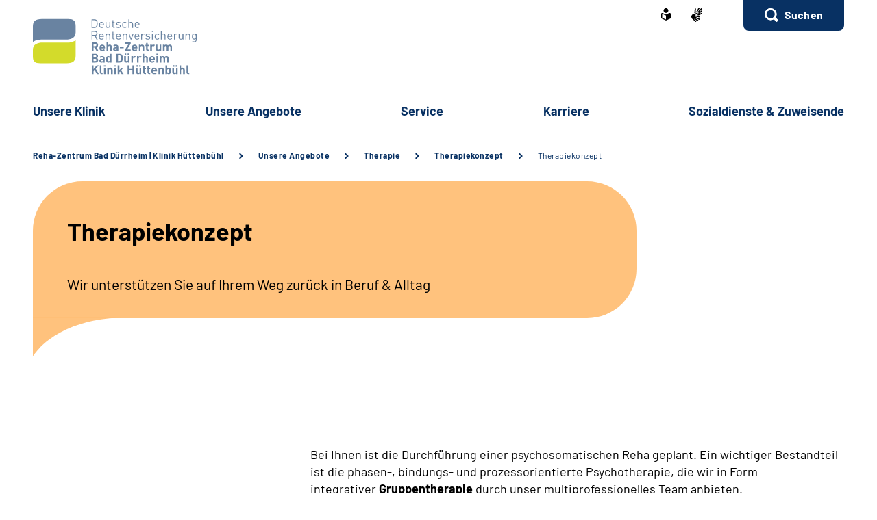

--- FILE ---
content_type: text/html;charset=utf-8
request_url: https://www.reha-klinik-huettenbuehl.de/klinik/huettenbuehl/unsere_angebote/therapie/therapiekonzept/therapiekonzept.html
body_size: 57031
content:
    <!doctype html>
<html lang="de">
  <head>
     <base href="https://www.reha-klinik-huettenbuehl.de"/>
     <meta charset="UTF-8"/>
     <title>               Therapiekonzept    |  Klinik Hüttenbühl in Bad Dürrheim</title>
     <meta name="title" content="               Therapiekonzept  "/>
     <meta name="viewport" content="width=device-width, initial-scale=1.0, maximum-scale=1.5, user-scalable=1"/>
     <meta name="generator" content="Government Site Builder"/>
     <meta name="google-site-verification" content="I_3m1L2wFCY93DuBGMoGvDh5ctcKZ7hG5F59ScCesdU">
     <meta name="dc.date" scheme="W3CDTF" content="2025-09-08">
     <meta name="keywords" content="therapie, therapiekonzept"/>
   <meta name="author" content="admin"/>
  


   


















<meta property="og:title" content="Therapiekonzept"/>
<meta property="og:site_name" content="Klinik Hüttenbühl in Bad Dürrheim"/>
<meta property="og:type" content="article"/>


<meta property="og:image" content="https://www.reha-klinik-huettenbuehl.de/SharedDocs/Bilder/klinik/huettenbuehl/therapiekonzept_bild.jpg?__blob=wide&v=1"/>
<meta property="og:image:type" content="image/jpeg"/>
<meta property="og:image:width" content="600"/>
<meta property="og:image:height" content="400"/>

<meta property="og:url" content="https://www.reha-klinik-huettenbuehl.de/klinik/huettenbuehl/unsere_angebote/therapie/therapiekonzept/therapiekonzept.html"/>
<meta property="og:locale" content="de_DE"/>
<meta property="og:updated_time" content="2025-09-08T07:19:08+0200"/>

<meta name="twitter:card" content="summary_large_image"/>
<meta name="twitter:title" content="Therapiekonzept"/>

<meta name="twitter:image" content="https://www.reha-klinik-huettenbuehl.de/SharedDocs/Bilder/klinik/huettenbuehl/therapiekonzept_bild.jpg?__blob=wide&v=1"/>
 
     <!--
        Realisiert mit dem Government Site Builder.
        Die Content Management Lösung der Bundesverwaltung.
        www.government-site-builder.de
      -->
     <link rel="canonical" href="https://www.reha-klinik-huettenbuehl.de/klinik/huettenbuehl/unsere_angebote/therapie/therapiekonzept/therapiekonzept.html"/>
 <link rel="license" href="https://www.reha-klinik-huettenbuehl.de/klinik/huettenbuehl/footer/impressum/impressum_node.html" type="text/html" title="Impressum" />
<link rel="glossary" href="https://www.reha-klinik-huettenbuehl.de/DE/service/Glossar/glossar_node.html" type="text/html" title="Glossar" />
<link rel="help" href="https://www.reha-klinik-huettenbuehl.de/DE/service/Footer/Barrierefreiheit/barrierefreiheit_node.html" type="text/html" title="Hilfe" />
<link rel="start" href="https://www.reha-klinik-huettenbuehl.de/klinik/huettenbuehl/startseite/startseite_node.html" type="text/html" title="Homepage" />
<link rel="contents" href="https://www.reha-klinik-huettenbuehl.de/klinik/huettenbuehl/footer/inhaltsverzeichnis/inhaltsverzeichnis_node.html" type="text/html" title="&Uuml;bersicht" />
<link rel="search" href="https://www.reha-klinik-huettenbuehl.de/klinik/huettenbuehl/footer/suche/suche_node.html" type="text/html" title="Suche" />
<link rel="shortcut icon" href="https://www.reha-klinik-huettenbuehl.de/SiteGlobals/Frontend/Images/favicon.ico?__blob=normal&v=1" type="image/ico" />
<link rel="icon" href="https://www.reha-klinik-huettenbuehl.de/SiteGlobals/Frontend/Images/favicon-16x16.ico?__blob=normal&v=1" type="image/png" sizes="16x16" />
<link rel="icon" href="https://www.reha-klinik-huettenbuehl.de/SiteGlobals/Frontend/Images/favicon-32x32.png?__blob=normal&v=1" type="image/png" sizes="32x32" />
<link rel="icon" href="https://www.reha-klinik-huettenbuehl.de/SiteGlobals/Frontend/Images/favicon-96x96.png?__blob=normal&v=1" type="image/png" sizes="96x96" />
<link rel="icon" href="https://www.reha-klinik-huettenbuehl.de/SiteGlobals/Frontend/Images/favicon-180x180.png?__blob=normal&v=1" type="image/png" sizes="180x180" />
<meta name="msapplication-TileImage" content="https://www.reha-klinik-huettenbuehl.de/SiteGlobals/Frontend/Images/favicon-144x144.png?__blob=normal&v=1" />
     <meta name="msapplication-TileColor" content="#ffffff"/>
    
     
<link rel="stylesheet"  href="https://www.reha-klinik-huettenbuehl.de/SiteGlobals/Frontend/Styles/normalize.css?v=1" type="text/css"/>
<link rel="stylesheet"  href="https://www.reha-klinik-huettenbuehl.de/SiteGlobals/Frontend/Styles/_libs.css?v=1" type="text/css"/>
<link rel="stylesheet"  href="https://www.reha-klinik-huettenbuehl.de/SiteGlobals/Frontend/Styles/small.css?v=27" type="text/css"/>
<link rel="stylesheet"  href="https://www.reha-klinik-huettenbuehl.de/SiteGlobals/Frontend/Styles/customCSS/small.css?v=1" type="text/css"/>
<link rel="stylesheet"  href="https://www.reha-klinik-huettenbuehl.de/SiteGlobals/Frontend/Styles/medium.css?v=11" type="text/css"/>
<link rel="stylesheet"  href="https://www.reha-klinik-huettenbuehl.de/SiteGlobals/Frontend/Styles/customCSS/medium.css?v=1" type="text/css"/>
<link rel="stylesheet"  href="https://www.reha-klinik-huettenbuehl.de/SiteGlobals/Frontend/Styles/large.css?v=18" type="text/css"/>
<link rel="stylesheet"  href="https://www.reha-klinik-huettenbuehl.de/SiteGlobals/Frontend/Styles/customCSS/large.css?v=1" type="text/css"/>
<link rel="stylesheet"  href="https://www.reha-klinik-huettenbuehl.de/SiteGlobals/Frontend/Styles/xlarge.css?v=11" type="text/css"/>
<link rel="stylesheet"  href="https://www.reha-klinik-huettenbuehl.de/SiteGlobals/Frontend/Styles/customCSS/xlarge.css?v=1" type="text/css"/>
<link rel="stylesheet" href="https://www.reha-klinik-huettenbuehl.de/SiteGlobals/Frontend/Styles/xxlarge.css?v=12" type="text/css"/>
<link rel="stylesheet" href="https://www.reha-klinik-huettenbuehl.de/SiteGlobals/Frontend/Styles/customCSS/xxlarge.css?v=1" type="text/css"/>
<link rel="stylesheet"  href="https://www.reha-klinik-huettenbuehl.de/SiteGlobals/Frontend/Styles/custom.css?v=1" type="text/css"/>
<link rel="stylesheet" href="https://www.reha-klinik-huettenbuehl.de/SiteGlobals/Frontend/Styles/addon_print.css?v=1" type="text/css" media="print" />

 

  </head>
     
        
<body id="Start" tabindex="-1" class=" gsb startseite js-off lang-de fixed " data-nn="7ad31523-961e-49c0-b5bb-92289cb80700" data-tracking-site-id=40>


    






<div id="wrapperOuter" class="wrapperOuter">
  <div class="wrapperInner">
    <h1 class="aural">Deutsche Rentenversicherung</h1>
    <p class="navSkip">
      <em>Springe direkt zu:</em>
    </p>
    <ul class="navSkip">
      <li><a href="https://www.reha-klinik-huettenbuehl.de/klinik/huettenbuehl/unsere_angebote/therapie/therapiekonzept/therapiekonzept.html?nn=7ad31523-961e-49c0-b5bb-92289cb80700#content">Inhalt</a></li>
      <li class="show-for-xlarge"><a href="https://www.reha-klinik-huettenbuehl.de/klinik/huettenbuehl/unsere_angebote/therapie/therapiekonzept/therapiekonzept.html?nn=7ad31523-961e-49c0-b5bb-92289cb80700#navPrimary">Hauptmenü</a></li>
      <li class="show-for-xlarge"><a href="https://www.reha-klinik-huettenbuehl.de/klinik/huettenbuehl/unsere_angebote/therapie/therapiekonzept/therapiekonzept.html?nn=7ad31523-961e-49c0-b5bb-92289cb80700#suche_header">Suche</a></li>
    </ul>
        <div id="wrapperDivisions"

      

      
         class="wrapperDivisions">

      
      <div class="l-header l-container">
        <div class="row align-right">
          <div class="column shrink">
            <h2 class="aural">Servicemenü</h2>
                    <div class="c-nav-meta l-header__meta">
        <ul class="c-nav-meta__list">
               <li class="c-nav-meta__item&#32;navServiceLS">
                                                               <a href="https://www.reha-klinik-huettenbuehl.de/klinik/huettenbuehl/footer/leichtesprache/leichtesprache_node.html" title="Leichte Sprache (Öffnet neues Fenster)" target="_blank" class="c-nav-meta__link">
              <svg xmlns="http://www.w3.org/2000/svg" width="14" height="18" viewBox="0 0 14 18" version="1.1" xml:space="preserve" style="fill-rule:evenodd;clip-rule:evenodd;stroke-linejoin:round;stroke-miterlimit:1.41421;">
  <path d="M6.706,17.866l-0.866,-0.4l-1.905,-0.866l-1.181,-0.54l-0.988,-0.452l-0.126,-0.056l-0.151,-0.066l-0.122,-0.053c-0.907,-0.392 -1.367,-0.739 -1.367,-1.549l0,-5.066c0,-1.152 0.614,-1.926 1.527,-1.926c0.295,0.005 0.584,0.077 0.847,0.21c0.442,0.215 1.13,0.536 2.047,0.955l0.1,0.047c0.654,0.3 1.293,0.587 1.9,0.859l0.579,0.257l0.144,-0.065l0.431,-0.194c0.607,-0.272 1.247,-0.561 1.9,-0.859l0.1,-0.047c0.922,-0.421 1.612,-0.742 2.049,-0.956c0.254,-0.128 0.535,-0.197 0.82,-0.2c0.917,0.001 1.556,0.79 1.556,1.919l0,5.066c0,0.809 -0.46,1.157 -1.366,1.549l-0.077,0.032c-0.095,0.042 -0.152,0.066 -0.2,0.087l-0.127,0.057l-2.165,0.989l-1.905,0.872l-0.866,0.4l-0.294,0.13l-0.294,-0.134Zm-5.306,-9.048l0,5.066c0,0.026 0.092,0.1 0.529,0.287l0.129,0.056l0.152,0.066l0.149,0.066l0.319,0.146l0.015,0.006c0.466,0.214 1.087,0.5 1.828,0.837l1.908,0.871l0.571,0.26l0,-5.746l-0.289,-0.128c-0.127,-0.056 -0.324,-0.145 -0.573,-0.257l-0.295,-0.132c-0.633,-0.283 -1.274,-0.573 -1.908,-0.863l-0.1,-0.047c-0.954,-0.436 -1.634,-0.752 -2.079,-0.969c-0.064,-0.037 -0.135,-0.061 -0.208,-0.071c-0.115,0.001 -0.148,0.125 -0.148,0.552Zm2.1,-5.37c0,-1.92 1.58,-3.5 3.5,-3.5c1.92,0 3.5,1.58 3.5,3.5c0,1.92 -1.58,3.5 -3.5,3.5c-1.92,0 -3.5,-1.58 -3.5,-3.5Z" style="fill-rule:nonzero;"/>
</svg>
    </a>           </li>
                    <li class="c-nav-meta__item&#32;navServiceGS">
                                                               <a href="https://www.reha-klinik-huettenbuehl.de/klinik/huettenbuehl/footer/gebaerdensprache/gebaerdensprache_node.html" title="Geb&#228;rdensprache (Öffnet neues Fenster)" target="_blank" class="c-nav-meta__link">
              <svg xmlns="http://www.w3.org/2000/svg" width="16" height="21" viewBox="0 0 16 21" version="1.1" xml:space="preserve" style="fill-rule:evenodd;clip-rule:evenodd;stroke-linejoin:round;stroke-miterlimit:1.41421;">
  <path d="M6.453,21c-0.242,-0.01 -0.472,-0.113 -0.641,-0.287l-0.058,-0.056l-4.51,-4.315c-1.281,-1.092 -1.629,-2.946 -0.833,-4.429c0.405,-1.105 1.261,-1.989 2.352,-2.43c0.04,-0.018 5.609,-1.675 5.665,-1.691c0.077,-0.022 0.156,-0.034 0.236,-0.034c0.404,0.01 0.754,0.292 0.851,0.685c0.137,0.483 -0.135,0.995 -0.612,1.151l-3.374,0.989c-0.115,0.118 -0.154,0.291 -0.1,0.447c0.053,0.245 0.227,0.53 0.444,0.576l5.6,1.058l0.246,0.047c0.42,0.064 0.734,0.429 0.734,0.854c0,0.054 -0.005,0.109 -0.015,0.162c-0.064,0.421 -0.433,0.733 -0.858,0.726c-0.059,0 -0.117,-0.006 -0.175,-0.017l-0.008,0c-0.511,-0.114 -5,-1.114 -5.357,-1.2c-0.018,-0.005 -0.036,-0.008 -0.054,-0.008c-0.052,-0.003 -0.098,0.035 -0.105,0.087c-0.016,0.082 0.018,0.165 0.086,0.213c0.987,0.455 5.289,2.429 6.142,2.82l0.019,0.009c0.335,0.136 0.555,0.462 0.555,0.823c0,0.117 -0.023,0.232 -0.068,0.34c-0.115,0.306 -0.41,0.508 -0.737,0.506c-0.138,-0.001 -0.275,-0.031 -0.4,-0.09c-0.125,-0.059 -4.658,-2.146 -6.212,-2.858c-0.021,-0.009 -0.044,-0.014 -0.067,-0.014c-0.059,-0.003 -0.114,0.034 -0.134,0.09c-0.014,0.05 0.014,0.1 0.077,0.144l4.661,2.843c0.283,0.159 0.459,0.46 0.459,0.785c0,0.156 -0.04,0.31 -0.118,0.446c-0.133,0.256 -0.398,0.418 -0.687,0.418c-0.174,-0.003 -0.343,-0.054 -0.489,-0.148l-0.013,-0.008c-0.624,-0.394 -3.793,-2.391 -4.871,-3.066c-0.006,-0.002 -0.013,-0.002 -0.019,0c-0.057,0 -0.159,0.1 -0.183,0.167c-0.008,0.023 -0.007,0.041 0,0.051c1.2,1.128 2.922,2.655 3,2.72c0.199,0.166 0.314,0.413 0.314,0.672c0,0.206 -0.072,0.406 -0.205,0.564c-0.132,0.162 -0.329,0.257 -0.538,0.258Zm4.367,-9.353c-1.527,-0.288 -2.715,-0.513 -3.531,-0.669l1.835,-0.537c0.446,-0.133 0.819,-0.441 1.034,-0.854c0.225,-0.424 0.282,-0.917 0.158,-1.381c-0.184,-0.765 -0.866,-1.313 -1.652,-1.329c-0.155,0 -0.309,0.023 -0.457,0.067l-3.764,1.12c0.052,-0.6 0.562,-6.084 0.566,-6.136c0.03,-0.464 0.415,-0.832 0.88,-0.841c0.03,-0.002 0.06,-0.002 0.09,0c0.495,0.071 0.848,0.531 0.788,1.027l-0.356,3.686c0.042,0.162 0.233,0.267 0.485,0.267c0.209,0.016 0.413,-0.074 0.543,-0.238l3.1,-5.364c0.142,-0.274 0.421,-0.452 0.73,-0.465c0.15,0.001 0.296,0.046 0.421,0.13c0.2,0.129 0.337,0.336 0.377,0.57c0.041,0.241 -0.005,0.489 -0.129,0.7l-0.012,0.02c-0.465,0.754 -2.8,4.529 -3,4.831c-0.035,0.042 -0.044,0.099 -0.023,0.149c0.032,0.05 0.089,0.078 0.148,0.074c0.04,0.002 0.079,-0.011 0.108,-0.038l4.73,-5.046c0.164,-0.186 0.399,-0.294 0.647,-0.3c0.21,0.001 0.411,0.091 0.552,0.247c0.331,0.36 0.31,0.927 -0.045,1.263l-4.772,5.095c-0.045,0.048 -0.059,0.118 -0.037,0.18c0.012,0.037 0.046,0.062 0.085,0.063c0.037,-0.003 0.072,-0.018 0.1,-0.043l4.2,-3.562c0.16,-0.139 0.364,-0.217 0.576,-0.222c0.251,0.001 0.486,0.126 0.628,0.333c0.292,0.396 0.208,0.962 -0.187,1.256l-0.017,0.014c-0.574,0.473 -3.485,2.873 -4.463,3.685c-0.026,0.021 -0.016,0.083 0,0.135c0.023,0.069 0.067,0.142 0.1,0.142l0.012,0c1.452,-0.783 3.461,-1.956 3.481,-1.968c0.134,-0.073 0.284,-0.113 0.437,-0.115c0.3,0.001 0.573,0.182 0.691,0.458c0.051,0.113 0.077,0.235 0.077,0.358c0,0.348 -0.208,0.663 -0.528,0.8l-4.61,2.44l0.004,-0.002Z" style="fill-rule:nonzero;"/>
</svg>
    </a>           </li>
                    <li class="c-nav-meta__item&#32;navServiceSuche">
                               <li id="searchOverlayOpener" class="c-nav-meta__item c-nav-meta__button c-nav-meta__button--search">
    <a id="suche_header" class="c-nav-meta__link" href="#">Suchen</a>
</li>

      </li>
                  </ul>
    </div>
 
          </div>
        </div>
        <div class="row align-justify align-bottom">
          <div class="column xxlarge-3">
            <div class="l-header__logo">
    <a href="https://www.reha-klinik-huettenbuehl.de/klinik/huettenbuehl/startseite/startseite_node.html" id="anfang" title="Zur Startseite">
        <img src="https://www.reha-klinik-huettenbuehl.de/SharedDocs/Bilder/klinik/huettenbuehl/logo.svg?__blob=normal&amp;v=1" alt="Klinik Hüttenbühl in Bad Dürrheim (Link zur Startseite)" class="show-for-xlarge" />
        <img src="https://www.reha-klinik-huettenbuehl.de/SharedDocs/Bilder/klinik/huettenbuehl/logo-small.svg?__blob=normal&amp;v=1" alt="Klinik Hüttenbühl in Bad Dürrheim" class="hide-for-xlarge" />
      </a>
    </div>

          </div>

          <button class="js-mobile-nav__toggle c-mobile-nav__toggle-button hide-for-xlarge">
                  <img src="https://www.reha-klinik-huettenbuehl.de/SiteGlobals/Frontend/Images/icons/burger.svg?__blob=normal&amp;v=1" alt="Navigation öffnen" class="c-mobile-nav__toggle-button-image c-mobile-nav__toggle-button-image--burger">
                  <img src="https://www.reha-klinik-huettenbuehl.de/SiteGlobals/Frontend/Images/icons/close.svg?__blob=normal&amp;v=1" alt="Navigation schliessen" class="c-mobile-nav__toggle-button-image c-mobile-nav__toggle-button-image--close">
                  <span aria-hidden="true" class="show-for-medium-only">Menü</span>
                </button>

              

          <div class="column xlarge-12 xxlarge-9">
            <div id="navPrimary">
              <h2 class="aural">Hauptmenü</h2>
                   <div class="c-nav-primary">
    <ul class="c-nav-primary__list">
                      <li class="c-nav-primary__item
         js-nav-primary-toggle
    ">

                                                             <a href="https://www.reha-klinik-huettenbuehl.de/klinik/huettenbuehl/unsere_klinik/unsere_klinik_node.html" class="c-nav-primary__link js-simple-toggle-opener">
              Un­se­re Kli­nik  </a>          
<div class="c-nav-overlay js-simple-toggle-item">
  <button class="c-nav-overlay__close js-simple-toggle-button"><span class="aural">Schliessen</span></button>
  <div class="c-nav-overlay__row row">
    <div class="column small-12">

        <h2 class="c-nav-overlay__heading">
                                           <a href="https://www.reha-klinik-huettenbuehl.de/klinik/huettenbuehl/unsere_klinik/unsere_klinik_node.html">
              Un­se­re Kli­nik  </a>   
        </h2>

      <div class="row">
        <div class="c-nav-overlay__left column small-8 xxlarge-9">
          <h3 class="c-nav-overlay__subheading aural">Wählen Sie Ihren Themenbereich oder eine Zielgruppe</h3>
          <ul class="c-nav-overlay__list row">
               <li class="c-nav-overlay__item column small-6 xxlarge-4">
    <a class="c-nav-overlay__link " href="https://www.reha-klinik-huettenbuehl.de/klinik/huettenbuehl/unsere_klinik/auf_einem_blick/auf_einem_blick_node.html" >
      Auf ei­nen Blick</a>
 </li>


               <li class="c-nav-overlay__item column small-6 xxlarge-4">
    <a class="c-nav-overlay__link " href="https://www.reha-klinik-huettenbuehl.de/klinik/huettenbuehl/unsere_klinik/team/team_node.html" >
      Team</a>
 </li>


               <li class="c-nav-overlay__item column small-6 xxlarge-4">
    <a class="c-nav-overlay__link " href="https://www.reha-klinik-huettenbuehl.de/klinik/huettenbuehl/unsere_klinik/lage_und_anreise/lage_und_anreise_node.html" >
      La­ge &amp; An­rei­se</a>
 </li>


               <li class="c-nav-overlay__item column small-6 xxlarge-4">
    <a class="c-nav-overlay__link " href="https://www.reha-klinik-huettenbuehl.de/klinik/huettenbuehl/unsere_klinik/ausstattung/ausstattung_node.html" >
      Zim­mer &amp; Aus­stat­tung</a>
 </li>


               <li class="c-nav-overlay__item column small-6 xxlarge-4">
    <a class="c-nav-overlay__link " href="https://www.reha-klinik-huettenbuehl.de/klinik/huettenbuehl/unsere_klinik/barrierefreiheit/barrierefreiheit_node.html" >
      Bar­rie­re­frei­heit</a>
 </li>


               <li class="c-nav-overlay__item column small-6 xxlarge-4">
    <a class="c-nav-overlay__link " href="https://www.reha-klinik-huettenbuehl.de/klinik/huettenbuehl/unsere_klinik/verpflegung/verpflegung_node.html" >
      Ver­pfle­gung</a>
 </li>


               <li class="c-nav-overlay__item column small-6 xxlarge-4">
    <a class="c-nav-overlay__link " href="https://www.reha-klinik-huettenbuehl.de/klinik/huettenbuehl/unsere_klinik/sport_und_freizeitangebote/sport_und_freizeitangebote_node.html" >
      Sport-​ &amp; Frei­zeit­an­ge­bo­te</a>
 </li>


               <li class="c-nav-overlay__item column small-6 xxlarge-4">
    <a class="c-nav-overlay__link " href="https://www.reha-klinik-huettenbuehl.de/klinik/huettenbuehl/unsere_klinik/bewertungen/bewertungen_node.html" >
      Be­wer­tun­gen</a>
 </li>


               <li class="c-nav-overlay__item column small-6 xxlarge-4">
    <a class="c-nav-overlay__link " href="https://www.reha-klinik-huettenbuehl.de/klinik/huettenbuehl/unsere_klinik/qualitaet/qualitaet_node.html" >
      Qua­li­tät</a>
 </li>


               <li class="c-nav-overlay__item column small-6 xxlarge-4">
    <a class="c-nav-overlay__link " href="https://www.reha-klinik-huettenbuehl.de/klinik/huettenbuehl/unsere_klinik/module_unsere_klinik/akkordeon_haeufige_fragen/haeufige_fragen_node.html" >
      Häu­fi­ge Fra­gen</a>
 </li>


          </ul>
        </div>
        <div class="c-nav-overlay__right column small-4 xxlarge-3">
          <div class="c-links">
            <ul class="c-links__list">
            </ul>
          </div>
        </div> 
      </div>
    </div>
  </div>
</div>   </li>
                            <li class="c-nav-primary__item
         js-nav-primary-toggle
    ">

                                                             <a href="https://www.reha-klinik-huettenbuehl.de/klinik/huettenbuehl/unsere_angebote/unsere_angebote_node.html" class="c-nav-primary__link js-simple-toggle-opener">
              Un­se­re An­ge­bo­te  </a>          
<div class="c-nav-overlay js-simple-toggle-item">
  <button class="c-nav-overlay__close js-simple-toggle-button"><span class="aural">Schliessen</span></button>
  <div class="c-nav-overlay__row row">
    <div class="column small-12">

        <h2 class="c-nav-overlay__heading">
                                           <a href="https://www.reha-klinik-huettenbuehl.de/klinik/huettenbuehl/unsere_angebote/unsere_angebote_node.html">
              Un­se­re An­ge­bo­te  </a>   
        </h2>

      <div class="row">
        <div class="c-nav-overlay__left column small-8 xxlarge-9">
          <h3 class="c-nav-overlay__subheading aural">Wählen Sie Ihren Themenbereich oder eine Zielgruppe</h3>
          <ul class="c-nav-overlay__list row">
               <li class="c-nav-overlay__item column small-6 xxlarge-4">
    <a class="c-nav-overlay__link " href="https://www.reha-klinik-huettenbuehl.de/klinik/huettenbuehl/unsere_angebote/diagnosen/diagnosen_node.html" >
      Dia­gno­sen</a>
 </li>


               <li class="c-nav-overlay__item column small-6 xxlarge-4">
    <a class="c-nav-overlay__link " href="https://www.reha-klinik-huettenbuehl.de/klinik/huettenbuehl/unsere_angebote/diagnostik/diagnostik_node.html" >
      Dia­gno­s­tik</a>
 </li>


               <li class="c-nav-overlay__item column small-6 xxlarge-4">
    <a class="c-nav-overlay__link " href="https://www.reha-klinik-huettenbuehl.de/klinik/huettenbuehl/unsere_angebote/therapie/therapie_node.html" >
      The­ra­pie</a>
 </li>


               <li class="c-nav-overlay__item column small-6 xxlarge-4">
    <a class="c-nav-overlay__link " href="https://www.reha-klinik-huettenbuehl.de/klinik/huettenbuehl/unsere_angebote/beratung_und_schulung/beratung_und_schulung_node.html" >
      Be­ra­tung &amp; Schu­lung</a>
 </li>


               <li class="c-nav-overlay__item column small-6 xxlarge-4">
    <a class="c-nav-overlay__link " href="https://www.reha-klinik-huettenbuehl.de/klinik/huettenbuehl/unsere_angebote/nachsorge/nachsorge_node.html" >
      Nach­sor­ge</a>
 </li>


          </ul>
        </div>
        <div class="c-nav-overlay__right column small-4 xxlarge-3">
          <div class="c-links">
            <ul class="c-links__list">
            </ul>
          </div>
        </div> 
      </div>
    </div>
  </div>
</div>   </li>
                            <li class="c-nav-primary__item
         js-nav-primary-toggle
    ">

                                                             <a href="https://www.reha-klinik-huettenbuehl.de/klinik/huettenbuehl/service/service_node.html" class="c-nav-primary__link js-simple-toggle-opener">
              Ser­vice  </a>          
<div class="c-nav-overlay js-simple-toggle-item">
  <button class="c-nav-overlay__close js-simple-toggle-button"><span class="aural">Schliessen</span></button>
  <div class="c-nav-overlay__row row">
    <div class="column small-12">

        <h2 class="c-nav-overlay__heading">
                                           <a href="https://www.reha-klinik-huettenbuehl.de/klinik/huettenbuehl/service/service_node.html">
              Ser­vice  </a>   
        </h2>

      <div class="row">
        <div class="c-nav-overlay__left column small-8 xxlarge-9">
          <h3 class="c-nav-overlay__subheading aural">Wählen Sie Ihren Themenbereich oder eine Zielgruppe</h3>
          <ul class="c-nav-overlay__list row">
               <li class="c-nav-overlay__item column small-6 xxlarge-4">
    <a class="c-nav-overlay__link " href="https://www.reha-klinik-huettenbuehl.de/klinik/huettenbuehl/service/aktuelles/aktuelles_node.html" >
      Ak­tu­el­les</a>
 </li>


               <li class="c-nav-overlay__item column small-6 xxlarge-4">
    <a class="c-nav-overlay__link " href="https://www.reha-klinik-huettenbuehl.de/klinik/huettenbuehl/service/veranstaltungen/veranstaltungen_node.html" >
      Ver­an­stal­tun­gen</a>
 </li>


               <li class="c-nav-overlay__item column small-6 xxlarge-4">
    <a class="c-nav-overlay__link " href="https://www.reha-klinik-huettenbuehl.de/klinik/huettenbuehl/service/seelsorge_und_gottesdienst/seelsorge_und_gottesdienst_node.html" >
      Seel­sor­ge &amp; Got­tes­dienst</a>
 </li>


               <li class="c-nav-overlay__item column small-6 xxlarge-4">
    <a class="c-nav-overlay__link " href="https://www.reha-klinik-huettenbuehl.de/klinik/huettenbuehl/service/downloads/downloads_node.html" >
      Dow­n­loads</a>
 </li>


               <li class="c-nav-overlay__item column small-6 xxlarge-4">
    <a class="c-nav-overlay__link " href="https://www.reha-klinik-huettenbuehl.de/klinik/huettenbuehl/service/psychische_gesundheit_lebenswege/psychische_gesundheit_lebenswege_node.html" >
      Re­por­ta­ge­rei­he <br/>
"Le­bens­we­ge"</a>
 </li>


          </ul>
        </div>
        <div class="c-nav-overlay__right column small-4 xxlarge-3">
          <div class="c-links">
            <ul class="c-links__list">
            </ul>
          </div>
        </div> 
      </div>
    </div>
  </div>
</div>   </li>
                            <li class="c-nav-primary__item
         js-nav-primary-toggle
    ">

                                                             <a href="https://www.reha-klinik-huettenbuehl.de/klinik/huettenbuehl/karriere/karriere_node.html" class="c-nav-primary__link js-simple-toggle-opener">
              Kar­rie­re  </a>          
<div class="c-nav-overlay js-simple-toggle-item">
  <button class="c-nav-overlay__close js-simple-toggle-button"><span class="aural">Schliessen</span></button>
  <div class="c-nav-overlay__row row">
    <div class="column small-12">

        <h2 class="c-nav-overlay__heading">
                                           <a href="https://www.reha-klinik-huettenbuehl.de/klinik/huettenbuehl/karriere/karriere_node.html">
              Kar­rie­re  </a>   
        </h2>

      <div class="row">
        <div class="c-nav-overlay__left column small-8 xxlarge-9">
          <h3 class="c-nav-overlay__subheading aural">Wählen Sie Ihren Themenbereich oder eine Zielgruppe</h3>
          <ul class="c-nav-overlay__list row">
               <li class="c-nav-overlay__item column small-6 xxlarge-4">
                                <a class="c-nav-overlay__link" href="https://www.reha-klinik-huettenbuehl.de/SiteGlobals/Forms/Stellenanagebotssuche/klinik/huettenbuehl/Stellenanagebotssuche_formular.html?nn=7ad31523-961e-49c0-b5bb-92289cb80700&amp;ambit_distance=100000&amp;ambit_distance=10&amp;search_coordinates.HASH=48fcp0abmAWhEaQ2NuHegTM67PjWv1w%3D&amp;ambit_distance.GROUP=1">
         Stellenangebote  </a>

    </li>


               <li class="c-nav-overlay__item column small-6 xxlarge-4">
    <a class="c-nav-overlay__link " href="https://www.reha-klinik-huettenbuehl.de/klinik/huettenbuehl/karriere/weiterbildungsmoeglichkeiten/weiterbildungsmoeglichkeiten_node.html" >
      Fort-​ &amp; Wei­ter­bil­dung</a>
 </li>


               <li class="c-nav-overlay__item column small-6 xxlarge-4">
    <a class="c-nav-overlay__link " href="https://www.reha-klinik-huettenbuehl.de/klinik/huettenbuehl/karriere/ausbildung/ausbildung_node.html" >
      Aus­bil­dung</a>
 </li>


          </ul>
        </div>
        <div class="c-nav-overlay__right column small-4 xxlarge-3">
          <div class="c-links">
            <ul class="c-links__list">
            </ul>
          </div>
        </div> 
      </div>
    </div>
  </div>
</div>   </li>
                            <li class="c-nav-primary__item
        
    ">

                                                             <a href="https://www.reha-klinik-huettenbuehl.de/klinik/huettenbuehl/sozialdienste_und_zuweisende/sozialdienste_und_zuweisende_node.html" class="c-nav-primary__link js-simple-toggle-opener">
              So­zi­al­diens­te &amp; Zu­wei­sen­de  </a>     </li>
                   </ul>
</div>


            </div>
          </div>
        </div>
        
      </div>
      
                  <nav class="js-mobile-nav c-mobile-nav js-mobile-nav__hidden">
    <ul class="level1 js-mobile-nav__list c-mobile-nav__list">
          <li class="js-mobile-nav__node c-mobile-nav__item c-mobile-nav__item--level1">
                  <button class="js-mobile-nav__navigateToInner c-mobile-nav__button">
                            Unsere Klinik </button>
                          <ul class="js-mobile-nav__list c-mobile-nav__list c-mobile-nav__list--animate">
  <li class="c-mobile-nav__item">
    <button class="js-mobile-nav__back c-mobile-nav__button c-mobile-nav__button--back">
      Zurück</button>
  </li>
  <li class="c-mobile-nav__item">

    <ul class="c-mobile-nav__inner-list">

         <li class="c-mobile-nav__item c-mobile-nav__item--blue">
    <a class="c-mobile-nav__link c-mobile-nav__link--blue " href="https://www.reha-klinik-huettenbuehl.de/klinik/huettenbuehl/unsere_klinik/unsere_klinik_node.html" >
      <strong>
         Un­se­re Kli­nik</strong>
      </a>
 </li>

   <li class="c-mobile-nav__item c-mobile-nav__item--blue c-mobile-nav__item--firstblue">
    <a class="c-mobile-nav__link c-mobile-nav__link--blue " href="https://www.reha-klinik-huettenbuehl.de/klinik/huettenbuehl/unsere_klinik/auf_einem_blick/auf_einem_blick_node.html" >
      <strong>
         Auf ei­nen Blick</strong>
      </a>
 </li>

   <li class="c-mobile-nav__item c-mobile-nav__item--blue">
    <a class="c-mobile-nav__link c-mobile-nav__link--blue " href="https://www.reha-klinik-huettenbuehl.de/klinik/huettenbuehl/unsere_klinik/team/team_node.html" >
      <strong>
         Team</strong>
      </a>
 </li>

   <li class="c-mobile-nav__item c-mobile-nav__item--blue">
    <a class="c-mobile-nav__link c-mobile-nav__link--blue " href="https://www.reha-klinik-huettenbuehl.de/klinik/huettenbuehl/unsere_klinik/lage_und_anreise/lage_und_anreise_node.html" >
      <strong>
         La­ge &amp; An­rei­se</strong>
      </a>
 </li>

   <li class="c-mobile-nav__item c-mobile-nav__item--blue">
    <a class="c-mobile-nav__link c-mobile-nav__link--blue " href="https://www.reha-klinik-huettenbuehl.de/klinik/huettenbuehl/unsere_klinik/ausstattung/ausstattung_node.html" >
      <strong>
         Zim­mer &amp; Aus­stat­tung</strong>
      </a>
 </li>

   <li class="c-mobile-nav__item c-mobile-nav__item--blue">
    <a class="c-mobile-nav__link c-mobile-nav__link--blue " href="https://www.reha-klinik-huettenbuehl.de/klinik/huettenbuehl/unsere_klinik/barrierefreiheit/barrierefreiheit_node.html" >
      <strong>
         Bar­rie­re­frei­heit</strong>
      </a>
 </li>

   <li class="c-mobile-nav__item c-mobile-nav__item--blue">
    <a class="c-mobile-nav__link c-mobile-nav__link--blue " href="https://www.reha-klinik-huettenbuehl.de/klinik/huettenbuehl/unsere_klinik/verpflegung/verpflegung_node.html" >
      <strong>
         Ver­pfle­gung</strong>
      </a>
 </li>

   <li class="c-mobile-nav__item c-mobile-nav__item--blue">
    <a class="c-mobile-nav__link c-mobile-nav__link--blue " href="https://www.reha-klinik-huettenbuehl.de/klinik/huettenbuehl/unsere_klinik/sport_und_freizeitangebote/sport_und_freizeitangebote_node.html" >
      <strong>
         Sport-​ &amp; Frei­zeit­an­ge­bo­te</strong>
      </a>
 </li>

   <li class="c-mobile-nav__item c-mobile-nav__item--blue">
    <a class="c-mobile-nav__link c-mobile-nav__link--blue " href="https://www.reha-klinik-huettenbuehl.de/klinik/huettenbuehl/unsere_klinik/bewertungen/bewertungen_node.html" >
      <strong>
         Be­wer­tun­gen</strong>
      </a>
 </li>

   <li class="c-mobile-nav__item c-mobile-nav__item--blue">
    <a class="c-mobile-nav__link c-mobile-nav__link--blue " href="https://www.reha-klinik-huettenbuehl.de/klinik/huettenbuehl/unsere_klinik/qualitaet/qualitaet_node.html" >
      <strong>
         Qua­li­tät</strong>
      </a>
 </li>

   <li class="c-mobile-nav__item  c-mobile-nav__item--blue c-mobile-nav__item--lastblue">
    <a class="c-mobile-nav__link c-mobile-nav__link--blue " href="https://www.reha-klinik-huettenbuehl.de/klinik/huettenbuehl/unsere_klinik/module_unsere_klinik/akkordeon_haeufige_fragen/haeufige_fragen_node.html" >
      <strong>
         Häu­fi­ge Fra­gen</strong>
      </a>
 </li>

</ul>
  </li>
  </ul>

    </li>
          <li class="js-mobile-nav__node c-mobile-nav__item c-mobile-nav__item--level1">
                  <button class="js-mobile-nav__navigateToInner c-mobile-nav__button">
                            Unsere Angebote </button>
                          <ul class="js-mobile-nav__list c-mobile-nav__list c-mobile-nav__list--animate">
  <li class="c-mobile-nav__item">
    <button class="js-mobile-nav__back c-mobile-nav__button c-mobile-nav__button--back">
      Zurück</button>
  </li>
  <li class="c-mobile-nav__item">

    <ul class="c-mobile-nav__inner-list">

         <li class="c-mobile-nav__item c-mobile-nav__item--blue">
    <a class="c-mobile-nav__link c-mobile-nav__link--blue " href="https://www.reha-klinik-huettenbuehl.de/klinik/huettenbuehl/unsere_angebote/unsere_angebote_node.html" >
      <strong>
         Un­se­re An­ge­bo­te</strong>
      </a>
 </li>

   <li class="c-mobile-nav__item c-mobile-nav__item--blue c-mobile-nav__item--firstblue">
    <a class="c-mobile-nav__link c-mobile-nav__link--blue " href="https://www.reha-klinik-huettenbuehl.de/klinik/huettenbuehl/unsere_angebote/diagnosen/diagnosen_node.html" >
      <strong>
         Dia­gno­sen</strong>
      </a>
 </li>

   <li class="c-mobile-nav__item c-mobile-nav__item--blue">
    <a class="c-mobile-nav__link c-mobile-nav__link--blue " href="https://www.reha-klinik-huettenbuehl.de/klinik/huettenbuehl/unsere_angebote/diagnostik/diagnostik_node.html" >
      <strong>
         Dia­gno­s­tik</strong>
      </a>
 </li>

   <li class="c-mobile-nav__item c-mobile-nav__item--blue">
    <a class="c-mobile-nav__link c-mobile-nav__link--blue " href="https://www.reha-klinik-huettenbuehl.de/klinik/huettenbuehl/unsere_angebote/therapie/therapie_node.html" >
      <strong>
         The­ra­pie</strong>
      </a>
 </li>

   <li class="c-mobile-nav__item c-mobile-nav__item--blue">
    <a class="c-mobile-nav__link c-mobile-nav__link--blue " href="https://www.reha-klinik-huettenbuehl.de/klinik/huettenbuehl/unsere_angebote/beratung_und_schulung/beratung_und_schulung_node.html" >
      <strong>
         Be­ra­tung &amp; Schu­lung</strong>
      </a>
 </li>

   <li class="c-mobile-nav__item  c-mobile-nav__item--blue c-mobile-nav__item--lastblue">
    <a class="c-mobile-nav__link c-mobile-nav__link--blue " href="https://www.reha-klinik-huettenbuehl.de/klinik/huettenbuehl/unsere_angebote/nachsorge/nachsorge_node.html" >
      <strong>
         Nach­sor­ge</strong>
      </a>
 </li>

</ul>
  </li>
  </ul>

    </li>
          <li class="js-mobile-nav__node c-mobile-nav__item c-mobile-nav__item--level1">
                  <button class="js-mobile-nav__navigateToInner c-mobile-nav__button">
                            Service </button>
                          <ul class="js-mobile-nav__list c-mobile-nav__list c-mobile-nav__list--animate">
  <li class="c-mobile-nav__item">
    <button class="js-mobile-nav__back c-mobile-nav__button c-mobile-nav__button--back">
      Zurück</button>
  </li>
  <li class="c-mobile-nav__item">

    <ul class="c-mobile-nav__inner-list">

         <li class="c-mobile-nav__item c-mobile-nav__item--blue">
    <a class="c-mobile-nav__link c-mobile-nav__link--blue " href="https://www.reha-klinik-huettenbuehl.de/klinik/huettenbuehl/service/service_node.html" >
      <strong>
         Ser­vice</strong>
      </a>
 </li>

   <li class="c-mobile-nav__item c-mobile-nav__item--blue c-mobile-nav__item--firstblue">
    <a class="c-mobile-nav__link c-mobile-nav__link--blue " href="https://www.reha-klinik-huettenbuehl.de/klinik/huettenbuehl/service/aktuelles/aktuelles_node.html" >
      <strong>
         Ak­tu­el­les</strong>
      </a>
 </li>

   <li class="c-mobile-nav__item c-mobile-nav__item--blue">
    <a class="c-mobile-nav__link c-mobile-nav__link--blue " href="https://www.reha-klinik-huettenbuehl.de/klinik/huettenbuehl/service/veranstaltungen/veranstaltungen_node.html" >
      <strong>
         Ver­an­stal­tun­gen</strong>
      </a>
 </li>

   <li class="c-mobile-nav__item c-mobile-nav__item--blue">
    <a class="c-mobile-nav__link c-mobile-nav__link--blue " href="https://www.reha-klinik-huettenbuehl.de/klinik/huettenbuehl/service/seelsorge_und_gottesdienst/seelsorge_und_gottesdienst_node.html" >
      <strong>
         Seel­sor­ge &amp; Got­tes­dienst</strong>
      </a>
 </li>

   <li class="c-mobile-nav__item c-mobile-nav__item--blue">
    <a class="c-mobile-nav__link c-mobile-nav__link--blue " href="https://www.reha-klinik-huettenbuehl.de/klinik/huettenbuehl/service/downloads/downloads_node.html" >
      <strong>
         Dow­n­loads</strong>
      </a>
 </li>

   <li class="c-mobile-nav__item  c-mobile-nav__item--blue c-mobile-nav__item--lastblue">
    <a class="c-mobile-nav__link c-mobile-nav__link--blue " href="https://www.reha-klinik-huettenbuehl.de/klinik/huettenbuehl/service/psychische_gesundheit_lebenswege/psychische_gesundheit_lebenswege_node.html" >
      <strong>
         Re­por­ta­ge­rei­he <br/>
"Le­bens­we­ge"</strong>
      </a>
 </li>

</ul>
  </li>
  </ul>

    </li>
          <li class="js-mobile-nav__node c-mobile-nav__item c-mobile-nav__item--level1">
                  <button class="js-mobile-nav__navigateToInner c-mobile-nav__button">
                            Karriere </button>
                          <ul class="js-mobile-nav__list c-mobile-nav__list c-mobile-nav__list--animate">
  <li class="c-mobile-nav__item">
    <button class="js-mobile-nav__back c-mobile-nav__button c-mobile-nav__button--back">
      Zurück</button>
  </li>
  <li class="c-mobile-nav__item">

    <ul class="c-mobile-nav__inner-list">

         <li class="c-mobile-nav__item c-mobile-nav__item--blue">
    <a class="c-mobile-nav__link c-mobile-nav__link--blue " href="https://www.reha-klinik-huettenbuehl.de/klinik/huettenbuehl/karriere/karriere_node.html" >
      <strong>
         Kar­rie­re</strong>
      </a>
 </li>

   <li class="c-mobile-nav__item c-mobile-nav__item--blue c-mobile-nav__item--firstblue">
                                <a class="c-mobile-nav__link c-mobile-nav__link--blue" href="https://www.reha-klinik-huettenbuehl.de/SiteGlobals/Forms/Stellenanagebotssuche/klinik/huettenbuehl/Stellenanagebotssuche_formular.html?nn=7ad31523-961e-49c0-b5bb-92289cb80700&amp;ambit_distance=100000&amp;ambit_distance=10&amp;search_coordinates.HASH=2942Q9BWIzl2P20FIezSGXmwF_ugm6A%3D&amp;ambit_distance.GROUP=1">
         <strong>
             Stellenangebote  </strong>
         </a>

    </li>

   <li class="c-mobile-nav__item c-mobile-nav__item--blue">
    <a class="c-mobile-nav__link c-mobile-nav__link--blue " href="https://www.reha-klinik-huettenbuehl.de/klinik/huettenbuehl/karriere/weiterbildungsmoeglichkeiten/weiterbildungsmoeglichkeiten_node.html" >
      <strong>
         Fort-​ &amp; Wei­ter­bil­dung</strong>
      </a>
 </li>

   <li class="c-mobile-nav__item  c-mobile-nav__item--blue c-mobile-nav__item--lastblue">
    <a class="c-mobile-nav__link c-mobile-nav__link--blue " href="https://www.reha-klinik-huettenbuehl.de/klinik/huettenbuehl/karriere/ausbildung/ausbildung_node.html" >
      <strong>
         Aus­bil­dung</strong>
      </a>
 </li>

</ul>
  </li>
  </ul>

    </li>
          <li class="js-mobile-nav__node c-mobile-nav__item c-mobile-nav__item--level1">
                                                       <a href="https://www.reha-klinik-huettenbuehl.de/klinik/huettenbuehl/sozialdienste_und_zuweisende/sozialdienste_und_zuweisende_node.html" class="c-mobile-nav__link">
              So­zi­al­diens­te &amp; Zu­wei­sen­de  </a>      </li>
              <li class="c-mobile-nav__item&#32;navServiceSuche">
                          <a class="c-mobile-nav__link " href="https://www.reha-klinik-huettenbuehl.de/klinik/huettenbuehl/footer/suche/suche_mobile_node.html" >
      Su­che</a>
 </li>
                      <li class="c-mobile-nav__item&#32;navServiceLS">
                          <a class="c-mobile-nav__link " href="https://www.reha-klinik-huettenbuehl.de/klinik/huettenbuehl/footer/leichtesprache/leichtesprache_node.html" >
      Leich­te Spra­che</a>
 </li>
                      <li class="c-mobile-nav__item&#32;navServiceGS">
                          <a class="c-mobile-nav__link " href="https://www.reha-klinik-huettenbuehl.de/klinik/huettenbuehl/footer/gebaerdensprache/gebaerdensprache_node.html" >
      Ge­bär­den­spra­che</a>
 </li>
                   </ul>
</nav>



      <div id="js-search-overlay" id="search">
        <div class="c-search-overlay js-simple-toggle-item">
          <div class="row">
            <div class="small-12 column">
                    <div class="c-searchbar c-searchbar--background" id="search">
    <div class="row">
        <div class="column small-12">
                      <form
        class="c-searchbar__form c-form"
        name="searchService"
        role="search"
        aria-labelledby="search-1742915052"
        action="https://www.reha-klinik-huettenbuehl.de/SiteGlobals/Forms/Suche/klinik/huettenbuehl/DE/Servicesuche_Formular.html"
        method="get"
        enctype="application/x-www-form-urlencoded"
         
>
    <span id="search-1742915052" class="aural">Servicesuche</span>
                 <input type="hidden" name="nn" value="7ad31523-961e-49c0-b5bb-92289cb80700"/>
   <input type="hidden" name="resourceId" value="02441e49-79a7-4f48-a0c1-055dd2fb0530"/>
<input type="hidden" name="input_" value="25bc5dc6-347f-4c35-947d-0e055839943c"/>
<input type="hidden" name="pageLocale" value="de"/>

      
<fieldset>
    <p>
            <span class="formLabel aural">
  <label for="f02441e49-79a7-4f48-a0c1-055dd2fb0530d16edcb69-5d3b-48f4-816a-99fce66e4857">
    Suchtext  </label>
</span>



        <span class="formField">
                                                      <input 
       id="f02441e49-79a7-4f48-a0c1-055dd2fb0530d16edcb69-5d3b-48f4-816a-99fce66e4857"
       name="templateQueryString"
       aria-describedby="f02441e49-79a7-4f48-a0c1-055dd2fb0530d16edcb69-5d3b-48f4-816a-99fce66e4857-error"
        title="Suchbegriff darf nicht mit Fragezeichen oder * beginnen"  type="text" pattern="^[^*?].*$" placeholder="Suchbegriff" size="26" maxlength="100" 
/>

     
                 <button aria-label="Suchen" name="submit" type="submit">
         <img src="https://www.reha-klinik-huettenbuehl.de/SiteGlobals/Forms/_components/Buttons/Servicesuche_Submit.svg?__blob=image&amp;v=1" alt="Suchen" />
         <span>Suchen</span>
    </button>
 
        </span>
    </p>
</fieldset> </form>

   </div>
    </div>
</div>


            </div>
          </div>
          <button class="c-search-overlay__close-btn">
            <span>Suche schließen</span>
          </button>
        </div>
      </div>

          <div id="content" class="l-content content l-container js-scroll-trigger">
    <div class="l-content-wrapper">
  <div class="row">
    <div class="columns small-12">
      <div class="c-intro s-intro c-intro--has-secondary-bubble">
        <div class="c-intro__breadcrumb">
               <nav aria-label="breadcrumb"
     class="c-breadcrumb js-breadcrumb l-container">
    <div class="row">
        <div class="column small-12">   <ol class="c-breadcrumb__list js-breadcrumb__list">
                  <li class="c-breadcrumb__item">
                                                                 <a href="https://www.reha-klinik-huettenbuehl.de/klinik/huettenbuehl/startseite/startseite_node.html">
              Reha-Zentrum Bad Dürrheim | Klinik Hüttenbühl  </a>      </li>

                       <li class="c-breadcrumb__item">
                                                                 <a href="https://www.reha-klinik-huettenbuehl.de/klinik/huettenbuehl/unsere_angebote/unsere_angebote_node.html">
              Unsere Angebote  </a>      </li>

                       <li class="c-breadcrumb__item">
                                                                 <a href="https://www.reha-klinik-huettenbuehl.de/klinik/huettenbuehl/unsere_angebote/therapie/therapie_node.html">
              Therapie  </a>      </li>

                       <li class="c-breadcrumb__item">
                                                                 <a href="https://www.reha-klinik-huettenbuehl.de/klinik/huettenbuehl/unsere_angebote/therapie/therapiekonzept/therapiekonzept_node.html">
              Therapiekonzept  </a>      </li>

                      <li class="c-breadcrumb__item"><a aria-current="page">Therapiekonzept</a></li>
                 </ol>
        </div>
    </div>
</nav>


</div>
        <div class="c-intro__bubble-wrapper">
          <div class="c-intro__main-bubble">
            <div class="c-klinik-bubble ">
              <div class="c-klinik-bubble__content">
                <h1>
                  Therapiekonzept</h1>
                
<p>
Wir unterstützen Sie auf Ihrem Weg zurück in Beruf &amp; Alltag</p>
</div>
            </div>
          </div>
          </div>
        </div>
    </div>
  </div>
</div>

<div class="l-content-wrapper">
  <div class="row">
    <div class="column small-12">
      <div class="richtext">
        <div class="row align-right">
          <div class="column small-12 xlarge-8">
                      
<p>
Bei Ihnen ist die Durchführung einer psychosomatischen Reha geplant. Ein wichtiger Bestandteil ist die phasen-, bindungs- und prozessorientierte Psychotherapie, die wir in Form integrativer<span> </span><strong>Gruppentherapie</strong><span> </span>durch unser multiprofessionelles Team anbieten.</p>
<h3 class="">
Die Gesamtbehandlung setzt sich aus verschiedenen Modulen zusammen:</h3>
<p>
Das<span> </span><strong>Modul Sprache</strong><span> </span>umfasst die Einführung und die Vorbereitungsgruppe in der Aufnahmewoche, in der Sie Ihre Anliegen und Behandlungsziele mit der zuständigen Teamleitung Ihrer Station diskutieren können.</p>
<p>
Ab der zweiten Aufenthaltswoche erhalten Sie je 3 x 90 Minuten Gruppenpsychotherapie in Ihrer fortlaufenden Bezugsgruppe. Die Gruppe ist halboffen, das heißt jede Woche hat Ihre Gruppe Ein- und Austritte. Aufnahmegespräch, Visitengespräche und Entlassungsgespräche werden bei Bedarf um weitere Einzelgespräche ergänzt.</p>
<p>
Im<span> </span><strong>Modul Körper</strong><span> </span>erhalten Sie in Ihrer Bezugsgruppe Bewegungstherapie sowie körpertherapeutische Angebote. Diese umfassen verschiedenen Bewegungsformen und Körperwahrnehmung, deren einzelne Elemente Qigong, therapeutisches Tanzen, Feldenkrais und Achtsamkeitsübungen sein können.</p>
<p>
Im<span> </span><strong>Modul Kreativität</strong><span> </span>nehmen Sie mit Ihrer Bezugsgruppe an Gestaltungstherapie, Ergotherapie, Kunsttherapie und anderen Verfahren teil, in dem Ihre schöpferischen und phantasievollen Seiten angesprochen werden.</p>
<p>
Im<span> </span><strong>Modul Achtsamkeit</strong><span> </span>geht es darum zu üben aufmerksam und nicht wertend gegenwärtig zu sein. Dies können Sie mit Entspannungsverfahren wie autogenem Training oder progressiver Muskelentspannung nach Jacobson üben und werden in imaginative Techniken und Meditationsverfahren eingeführt.</p>
<p>
Im<strong> Modul Musik </strong>erhalten<strong><span> </span></strong>Sie die Möglichkeit gemeinsam zu tönen, zu singen und vorwiegend rhythmisch mit verschiedensten Instrumenten zu musizieren. Wie bei der Kreativ- und Körpertherapie, geht es nicht um Leistung oder Ergebnis, sondern um einen interaktiven Prozess, bei dem die Ressourcen Bewegung und Rhythmik mit Tönen und Klängen kombiniert werden. Es werden damit sehr rasch Emotionen geweckt und achtsam moduliert und moderiert.</p>
<p>
<strong>Körperliche Aktivitäten<span> </span></strong>jeglicher Art wie Gymnastik, Ausdauertraining, Walking, Aquafitness, Einführung in die FIVE®-Geräte, Benutzung von Fitnessgeräten, der Turnhalle und des Schwimmbades können Sie teils angeleitet, teils in Eigenregie durchführen. Physiotherapie und physikalische Anwendungen ergänzen im Einzelfall die überwiegend als Gruppentherapie angebotene Intensivierung Ihres individuellen Bewegungsprogramms.</p>
<p>
Die Entwicklung Ihres<span> </span><strong>Gesundheitswissens<span> </span></strong>als<strong><span> </span>Erfahrungswissen</strong><span> </span>ist uns besonders wichtig, worüber wir Sie in Vorträgen, Seminaren und allgemeinen Veranstaltungen informieren werden.</p>
<p>
Mit<span> </span><strong>Sozialberatung</strong><span> </span>und<span> </span><strong>Nachsorgeplanung</strong><span> </span>unterstützen wir Sie bei der Rückkehr in Ihren Alltag.</p>
<p>
Neben der Verbesserung Ihrer emotionalen Regulationsfähigkeit durch die Psychotherapie und der Verbesserung Ihrer körperlichen Belastbarkeit durch das vielfältige Bewegungsangebot, sind regelmäßige ausgewogene und vollwertige Ernährung sowie die Etablierung eines Tag-Nacht-Rhythmus unspezifische Wirkfaktoren, die Sie nachhaltig unterstützen. Aus diesem Grund ist die regelmäßige Teilnahme an den Mahlzeiten und die Einhaltung der Ruhezeiten sinnvoll und erforderlich.</p>
<p>
Die praktische Umsetzung der Ernährungsempfehlungen führen wir gemeinsam in der <strong>Frühstücks-, Koch- und Backwerkstatt</strong> durch.</p>
<p>
Wenn Sie unter<span> </span><strong>körperlichen Erkrankungen</strong><span> </span>des Herz-Kreislauf-Systems, der Stoffwechselorgane und des Bewegungsapparates leiden, bieten wir Ihnen diagnostische und therapeutische Unterstützung auf dem Facharztniveau an. Falls akute Erkrankungen auftreten unterstützt uns das Schwarzwald-Baar-Klinikum und die Fachärztinnen und Fachärzte der näheren Umgebung bei Diagnostik und Therapievorschlägen.</p>
<p>
Die<span> </span><strong>Aromapflege</strong>, als anerkannte komplementäre Pflegemethode, ist ein Teil der Pflanzenheilkunde. Man versteht darunter den professionellen Einsatz von 100 Prozent naturreinen ätherischen Ölen, fetten Pflanzenölen, Hydrolaten und den daraus hergestellten Pflegeprodukten. Sie dient prophylaktischen und pflegerischen Maßnahmen und wird im Sinne des Pflegeprozesses sowie deren Pflegediagnosen integriert. Die Aromapflege zählt zu den ganzheitlichen Pflegekonzepten und unterliegt einem stetigen Entwicklungsprozess. Neue Erfahrungen und Erkenntnisse erweitern das Tätigkeitsfeld im Rahmen der Aromapflege. Die Anwendung und Wirkung erfolgt rehabilitandenorientiert über den Geruchssinn und über die intakte Haut. Das medzinisch und therapeutisch geschulte Pflegepersonal der Klinik unterstützt bei Fragen und Anwendungsmöglichkeiten.</p>
             </div>
        </div>
      </div>
             </div>
  </div>
</div>


</div>  

         




<div class="l-footer s-footer l-container">
  <div class="l-footer__top h-bg-color-mellow-apricot">
    <div class="row">
      <div class="column small-12 large-6 xlarge-4">
        <h2 class="h4">Kontakt</h2>
          <address>
            <p>
                Reha-Zentrum Bad D&#252;rrheim<br />Klinik H&#252;ttenb&#252;hl
                <br />Wittmannstalstraße 5
                <br />78073 Bad Dürrheim
            </p>
            <p>
              <span class="aural">Telefon: </span><a href="tel:07726925-0" class="c-link c-link--phone c-link--reverse"> 07726 925-0</a><br />
            </p>
            <p>
                <span class="aural">Email: </span><a href="mailto:reha-klinik.huettenbuehl@drv-bund.de" class="c-link c-link--mail c-link--reverse">reha-klinik.huettenbuehl@drv-bund.de</a><br>
            </p>
          </address>
      </div>
      <div class="column small-12 large-6 xlarge-4">
        <h2 class="h4">Barrierefreiheit</h2>
        <ul class="no-bullet">
             <li class="">
    <a class="c-link c-link--int " href="https://www.reha-klinik-huettenbuehl.de/klinik/huettenbuehl/footer/barrierefreiheit/barrierefreiheit_node.html" >
      Er­klä­rung zur Bar­rie­re­frei­heit</a>
 </li>


             <li class="">
    <a class="c-link c-link--int " href="https://www.reha-klinik-huettenbuehl.de/klinik/huettenbuehl/footer/barrierefreiheit_gebaerdensprache/barrierefreiheit_node.html" >
      Er­klä­rung zur Bar­rie­re­frei­heit in Deut­scher Ge­bär­den­spra­che</a>
 </li>


             <li class="">
    <a class="c-link c-link--int " href="https://www.reha-klinik-huettenbuehl.de/klinik/huettenbuehl/footer/barrierefreiheit_leichte_sprache/barrierefreiheit_node.html" >
      Er­klä­rung zur Bar­rie­re­frei­heit in Leich­ter Spra­che</a>
 </li>


             <li class="">
    <a class="c-link c-link--int " href="https://www.reha-klinik-huettenbuehl.de/klinik/huettenbuehl/footer/barrierefreiheit/barrierefreiheit_form_node.html" >
      Feed­back zur Bar­rie­re­frei­heit</a>
 </li>


        </ul>
      </div>
      <div class="column small-12 large-12 xlarge-4">
        <div class="row">
          <div class="column small-12 xlarge-12">
            <h2 class="h4">Folgen und Teilen</h2>
          </div>
          <div class="column small-12 xlarge-12 c-social">
            <ul class="no-bullet c-social__list h-inline-list">
                 <li class="c-social__item">
         <a class="c-link c-link--ext c-link--facebook c-social__link"
   href="https://www.facebook.com/klinikgruppedrvbund"
   title="Externer Link Zur Facebook Seite der Reha-Zentren Deutschen Rentenversicherung (Öffnet neues Fenster)"
   target="_blank"
   rel="noopener noreferrer">

     Facebook  </a>

 </li>



                   <li class="c-social__item">
         <a class="c-link c-link--ext c-link--instagram c-social__link"
   href="https://www.instagram.com/drvbund_reha_zentren/"
   title="Externer Link Zur Instagramseite der Reha-Zentren der Deutschen Rentenversicherung Bund (Öffnet neues Fenster)"
   target="_blank"
   rel="noopener noreferrer">

     Instagram  </a>

 </li>



                   <li class="c-social__item">
         <a class="c-link c-link--ext c-link--youtube c-social__link"
   href="https://www.youtube.com/c/UnsereRehaZentren-IhrWegzurGesundheit-DRV-Bund/featured"
   title="Externer Link Zur YouTube Seite der Reha-Zentren (Öffnet neues Fenster)"
   target="_blank"
   rel="noopener noreferrer">

     YouTube  </a>

 </li>



              <li class="c-social__item js-share">
                <button class="c-link c-link--share js-share__button c-social__link" aria-haspopup="true">Teilen</button>
              </li>
            </ul>
          </div>
        </div>
      </div>
      <div class="column small-12 large-12 xlarge-12">
        <h2 class="h4">Weitere wichtige Informationen</h2>
        <ul class="no-bullet">
               <li class="">
         <a class="c-link c-link--int h-ib-large"
   href="https://www.schlichtungsstelle-bgg.de/Webs/SchliBGG/DE/LS/startseite/startseite-node.html;jsessionid=25A904E16F7C120599B907769E31C311.intranet221"
   title="Externer Link Schlich­tungs­stel­le BGG (Leichte Sprache) (Öffnet neues Fenster)"
   target="_blank"
   rel="noopener noreferrer">

     Schlich­tungs­stel­le BGG (Leichte Sprache)  </a>

 </li>



               <li class="">
         <a class="c-link c-link--int h-ib-large"
   href="http://www.schlichtungsstelle-bgg.de"
   title="Externer Link Schlich­tungs­stel­le BGG (Öffnet neues Fenster)"
   target="_blank"
   rel="noopener noreferrer">

     Schlich­tungs­stel­le BGG  </a>

 </li>



               <li class="">
         <a class="c-link c-link--int h-ib-large"
   href="https://www.klinikgruppe-drv-bund.de"
   title="Externer Link Reha-Portal der Deutschen Rentenversicherung Bund (Öffnet neues Fenster)"
   target="_blank"
   rel="noopener noreferrer">

     Reha-Portal  </a>

 </li>



        </ul>
      </div>
    </div>
  </div>
  <div class="l-footer__bottom h-bg-color-mellow-apricot">
    <div class="row align-justify">
      <div class="column small-12 large-6 ">
        <ul class="no-bullet h-inline-list l-footer__site-map-list">
                 <li class="l-footer__site-map-item">
    <a class="c-link c-link--int " href="https://www.reha-klinik-huettenbuehl.de/klinik/huettenbuehl/footer/inhaltsverzeichnis/inhaltsverzeichnis_node.html" >
      

In­halts­ver­zeich­nis
</a>
 </li>


                 <li class="l-footer__site-map-item">
    <a class="c-link c-link--int " href="https://www.reha-klinik-huettenbuehl.de/klinik/huettenbuehl/footer/impressum/impressum_node.html" >
      Im­pres­s­um</a>
 </li>


                 <li class="l-footer__site-map-item">
    <a class="c-link c-link--int " href="https://www.reha-klinik-huettenbuehl.de/klinik/huettenbuehl/footer/datenschutz/datenschutz_node.html" >
      

Da­ten­schutz
</a>
 </li>


        </ul>
      </div>
      <div class="column small-12 large-6">
        <p class="l-footer__copyright">&#169; Deutsche Rentenversicherung Bund 2026</p>
      </div>
    </div>
  </div>
</div>
 

    </div>
      </div>
  </div>
 
    <script src="https://www.reha-klinik-huettenbuehl.de/SiteGlobals/Frontend/JavaScript/init/global.js?v=1"></script>
    <!-- Seite generiert am: 28.01.2026, 06:49:05 -->
  </body>
</html> 

--- FILE ---
content_type: text/css;charset=utf-8
request_url: https://www.reha-klinik-huettenbuehl.de/SiteGlobals/Frontend/Styles/large.css?v=18
body_size: 7416
content:
   @charset "UTF-8";
@media only screen and (min-width: 48em) {
  .searchAutoSuggestBox {
    padding: 30px 20px;
    border-radius: 10px;
    margin-top: 8px;
  }
  .searchAutoSuggestBox h3 {
    margin-bottom: 14px;
  }
  .searchAutoSuggestBox li + li h3 {
    padding-top: 25px;
    margin-top: 18px;
  }
  .c-alert-teaser__container {
    padding: 32px;
  }
  .c-alert-teaser__headline {
    font-size: 1.9rem;
    line-height: 2.9rem;
  }
  .c-alert {
    padding-top: 40px;
    padding-bottom: 40px;
  }
  .c-breadcrumb {
    padding-top: 20px;
  }
  .c-bubble {
    max-width: 560px;
  }
  .c-bubble--blue .c-bubble__top {
    height: 59px;
    margin-left: 67px;
    margin-right: 67px;
  }
  .c-bubble--blue .c-bubble__top::before {
    content: '';
    background: url(https://www.reha-klinik-huettenbuehl.de/SiteGlobals/Frontend/Images/icons/sprite.svg?__blob=normal&v=11) no-repeat -217px -1199px;
    width: 67px;
    height: 59px;
    display: inline-block;
    position: absolute;
  }
  .c-bubble--blue .c-bubble__top::after {
    content: '';
    background: url(https://www.reha-klinik-huettenbuehl.de/SiteGlobals/Frontend/Images/icons/sprite.svg?__blob=normal&v=11) no-repeat -50px -1199px;
    width: 67px;
    height: 59px;
    display: inline-block;
    position: absolute;
  }
  .c-bubble--blue .c-bubble__content {
    margin-top: -29px;
    margin-bottom: -7px;
    padding-left: 30px;
    padding-right: 30px;
  }
  .c-bubble--blue .c-bubble__content::before {
    top: 29px;
    bottom: 7px;
  }
  .c-bubble--blue .c-bubble__bottom {
    height: 54px;
    margin-left: 67px;
    margin-right: 67px;
    margin-bottom: 20px;
  }
  .c-bubble--blue .c-bubble__bottom::before {
    content: '';
    background: url(https://www.reha-klinik-huettenbuehl.de/SiteGlobals/Frontend/Images/icons/sprite.svg?__blob=normal&v=11) no-repeat -50px -1025px;
    width: 67px;
    height: 74px;
    display: inline-block;
    position: absolute;
  }
  .c-bubble--blue .c-bubble__bottom::after {
    content: '';
    background: url(https://www.reha-klinik-huettenbuehl.de/SiteGlobals/Frontend/Images/icons/sprite.svg?__blob=normal&v=11) no-repeat -558px -1025px;
    width: 67px;
    height: 74px;
    display: inline-block;
    position: absolute;
  }
  .c-bubble__top {
    height: 59px;
    margin-left: 67px;
    margin-right: 67px;
  }
  .c-bubble__top::before {
    content: '';
    background: url(https://www.reha-klinik-huettenbuehl.de/SiteGlobals/Frontend/Images/icons/sprite.svg?__blob=normal&v=11) no-repeat -892px -1025px;
    width: 67px;
    height: 59px;
    display: inline-block;
    position: absolute;
  }
  .c-bubble__top::after {
    content: '';
    background: url(https://www.reha-klinik-huettenbuehl.de/SiteGlobals/Frontend/Images/icons/sprite.svg?__blob=normal&v=11) no-repeat -1059px -1025px;
    width: 67px;
    height: 59px;
    display: inline-block;
    position: absolute;
  }
  .c-bubble__content {
    margin-top: -29px;
    margin-bottom: -7px;
    padding-left: 30px;
    padding-right: 30px;
  }
  .c-bubble__content::before {
    top: 29px;
    bottom: 7px;
  }
  .c-bubble__bottom {
    height: 54px;
    margin-left: 67px;
    margin-right: 67px;
    margin-bottom: 20px;
  }
  .c-bubble__bottom::before {
    content: '';
    background: url(https://www.reha-klinik-huettenbuehl.de/SiteGlobals/Frontend/Images/icons/sprite.svg?__blob=normal&v=11) no-repeat -725px -1025px;
    width: 67px;
    height: 74px;
    display: inline-block;
    position: absolute;
  }
  .c-bubble__bottom::after {
    content: '';
    background: url(https://www.reha-klinik-huettenbuehl.de/SiteGlobals/Frontend/Images/icons/sprite.svg?__blob=normal&v=11) no-repeat -391px -1025px;
    width: 67px;
    height: 74px;
    display: inline-block;
    position: absolute;
  }
  .c-button--float {
    width: calc(50% - 1.5rem);
    margin-right: 1.5rem;
  }
  .c-button--float:nth-child(even) {
    margin-left: 1.5rem;
  }
  .c-button--auto {
    width: auto;
  }
  .c-calc {
    margin: 60px -4.5rem 30px;
    padding: 24px 4.5rem 40px;
  }
  .c-calc .c-form .c-calc__result input {
    font-size: 2.6rem;
    line-height: 1.34615;
  }
  .c-calc .c-tooltip__content {
    width: 324px;
  }
  .c-calc__form {
    margin-top: 53px;
  }
  .c-calc__input--odd::before {
    content: '';
    background: url(https://www.reha-klinik-huettenbuehl.de/SiteGlobals/Frontend/Images/icons/sprite.svg?__blob=normal&v=11) no-repeat -50px -2124px;
    width: 18px;
    height: 18px;
    display: inline-block;
    position: absolute;
    top: 50%;
    left: 100%;
    -webkit-transform: translate(6px, -50%);
        -ms-transform: translate(6px, -50%);
            transform: translate(6px, -50%);
  }
  .c-calc__input--odd::after {
    display: none;
  }
  .c-calc__input--first::after {
    display: inline-block;
  }
  .c-calc__input--last::before {
    display: none;
  }
  .c-calc__input--no-operator {
    margin-bottom: 3rem;
  }
  .c-card--image-inner {
    -webkit-box-orient: vertical;
    -webkit-box-direction: normal;
    -webkit-flex-flow: column;
        -ms-flex-flow: column;
            flex-flow: column;
  }
  .c-card--image-inner .c-card__text,
  .c-card--image-inner .c-card__image {
    -webkit-box-flex: 0;
    -webkit-flex: 0 0 auto;
        -ms-flex: 0 0 auto;
            flex: 0 0 auto;
  }
  .c-card--image-inner .c-card__text {
    height: auto;
    margin-bottom: 32px;
    padding-left: 0;
  }
  .c-card--image-inner .c-card__text > *:last-child {
    margin-bottom: 0;
  }
  .c-card--image-inner .c-card__image {
    margin-top: auto;
    padding-right: 0;
  }
  .c-card--image-border {
    -webkit-box-orient: horizontal;
    -webkit-box-direction: normal;
    -webkit-flex-flow: row;
        -ms-flex-flow: row;
            flex-flow: row;
    -webkit-box-pack: justify;
    -webkit-justify-content: space-between;
        -ms-flex-pack: justify;
            justify-content: space-between;
  }
  .c-card--image-border .c-card__text {
    max-width: 50%;
    padding-right: 2rem;
    -webkit-box-flex: 1;
    -webkit-flex: 1 1 50%;
        -ms-flex: 1 1 50%;
            flex: 1 1 50%;
  }
  .c-card--image-border .c-card__image {
    margin: -20px -20px -20px 0;
    border-radius: 0 16px 16px 0;
    -webkit-box-flex: 0;
    -webkit-flex: 0 1 auto;
        -ms-flex: 0 1 auto;
            flex: 0 1 auto;
  }
  .c-card--image-border .c-card__overlay {
    left: -1px;
    right: auto;
    bottom: 0;
  }
  .c-card--image-border .c-card__overlay > div {
    height: 100%;
  }
  .c-card--image-border .c-card__overlay canvas {
    width: auto;
    height: 100%;
  }
  .c-card--image-border .c-card__overlay svg {
    width: 54px;
    height: 100%;
    bottom: 0;
  }
  .c-card--bg-icon-versicherte-rentner::after {
    content: '';
    background: url(https://www.reha-klinik-huettenbuehl.de/SiteGlobals/Frontend/Images/icons/sprite.svg?__blob=normal&v=11) no-repeat -50px -330px;
    width: 127px;
    height: 178px;
    display: inline-block;
    position: absolute;
    -webkit-transform: scale(0.91011);
        -ms-transform: scale(0.91011);
            transform: scale(0.91011);
  }
  .c-card--bg-icon-verwaltung-gerichte::after {
    content: '';
    background: url(https://www.reha-klinik-huettenbuehl.de/SiteGlobals/Frontend/Images/icons/sprite.svg?__blob=normal&v=11) no-repeat -887px -327px;
    width: 177px;
    height: 177px;
    display: inline-block;
    position: absolute;
    -webkit-transform: scale(0.91525);
        -ms-transform: scale(0.91525);
            transform: scale(0.91525);
  }
  .c-card--bg-icon-selbstverwaltung::after {
    content: '';
    background: url(https://www.reha-klinik-huettenbuehl.de/SiteGlobals/Frontend/Images/icons/sprite.svg?__blob=normal&v=11) no-repeat -330px -50px;
    width: 179px;
    height: 165px;
    display: inline-block;
    position: absolute;
    -webkit-transform: scale(0.90503);
        -ms-transform: scale(0.90503);
            transform: scale(0.90503);
  }
  .c-card--bg-icon-reha-partner::after {
    content: '';
    background: url(https://www.reha-klinik-huettenbuehl.de/SiteGlobals/Frontend/Images/icons/sprite.svg?__blob=normal&v=11) no-repeat -277px -330px;
    width: 147px;
    height: 178px;
    display: inline-block;
    position: absolute;
    -webkit-transform: scale(0.91011);
        -ms-transform: scale(0.91011);
            transform: scale(0.91011);
  }
  .c-card--bg-icon-presse::after {
    content: '';
    background: url(https://www.reha-klinik-huettenbuehl.de/SiteGlobals/Frontend/Images/icons/sprite.svg?__blob=normal&v=11) no-repeat -887px -50px;
    width: 177px;
    height: 177px;
    display: inline-block;
    position: absolute;
    -webkit-transform: scale(0.91525);
        -ms-transform: scale(0.91525);
            transform: scale(0.91525);
  }
  .c-card--bg-icon-forschung::after {
    content: '';
    background: url(https://www.reha-klinik-huettenbuehl.de/SiteGlobals/Frontend/Images/icons/sprite.svg?__blob=normal&v=11) no-repeat -609px -308px;
    width: 158px;
    height: 178px;
    display: inline-block;
    position: absolute;
    -webkit-transform: scale(0.91011);
        -ms-transform: scale(0.91011);
            transform: scale(0.91011);
  }
  .c-card--bg-icon-arbeitgeber-steuerberater::after {
    content: '';
    background: url(https://www.reha-klinik-huettenbuehl.de/SiteGlobals/Frontend/Images/icons/sprite.svg?__blob=normal&v=11) no-repeat -609px -50px;
    width: 178px;
    height: 158px;
    display: inline-block;
    position: absolute;
    -webkit-transform: scale(0.91011);
        -ms-transform: scale(0.91011);
            transform: scale(0.91011);
  }
  .c-card--bg-icon-aerzte::after {
    content: '';
    background: url(https://www.reha-klinik-huettenbuehl.de/SiteGlobals/Frontend/Images/icons/sprite.svg?__blob=normal&v=11) no-repeat -50px -608px;
    width: 177px;
    height: 160px;
    display: inline-block;
    position: absolute;
    -webkit-transform: scale(0.91525);
        -ms-transform: scale(0.91525);
            transform: scale(0.91525);
  }
  .c-card--bg-icon::after {
    right: -36px;
    bottom: -26px;
  }
  .c-card--flat {
    padding: 30px 20px 140px;
  }
  .c-card--flat.c-card--bg-icon-versicherte-rentner::after {
    content: '';
    background: url(https://www.reha-klinik-huettenbuehl.de/SiteGlobals/Frontend/Images/icons/sprite.svg?__blob=normal&v=11) no-repeat -50px -330px;
    width: 127px;
    height: 178px;
    display: inline-block;
    position: absolute;
    -webkit-transform: scale(1.1236);
        -ms-transform: scale(1.1236);
            transform: scale(1.1236);
  }
  .c-card--flat.c-card--bg-icon-verwaltung-gerichte::after {
    content: '';
    background: url(https://www.reha-klinik-huettenbuehl.de/SiteGlobals/Frontend/Images/icons/sprite.svg?__blob=normal&v=11) no-repeat -887px -327px;
    width: 177px;
    height: 177px;
    display: inline-block;
    position: absolute;
    -webkit-transform: scale(1.12994);
        -ms-transform: scale(1.12994);
            transform: scale(1.12994);
  }
  .c-card--flat.c-card--bg-icon-selbstverwaltung::after {
    content: '';
    background: url(https://www.reha-klinik-huettenbuehl.de/SiteGlobals/Frontend/Images/icons/sprite.svg?__blob=normal&v=11) no-repeat -330px -50px;
    width: 179px;
    height: 165px;
    display: inline-block;
    position: absolute;
    -webkit-transform: scale(1.11732);
        -ms-transform: scale(1.11732);
            transform: scale(1.11732);
  }
  .c-card--flat.c-card--bg-icon-reha-partner::after {
    content: '';
    background: url(https://www.reha-klinik-huettenbuehl.de/SiteGlobals/Frontend/Images/icons/sprite.svg?__blob=normal&v=11) no-repeat -277px -330px;
    width: 147px;
    height: 178px;
    display: inline-block;
    position: absolute;
    -webkit-transform: scale(1.1236);
        -ms-transform: scale(1.1236);
            transform: scale(1.1236);
  }
  .c-card--flat.c-card--bg-icon-presse::after {
    content: '';
    background: url(https://www.reha-klinik-huettenbuehl.de/SiteGlobals/Frontend/Images/icons/sprite.svg?__blob=normal&v=11) no-repeat -887px -50px;
    width: 177px;
    height: 177px;
    display: inline-block;
    position: absolute;
    -webkit-transform: scale(1.12994);
        -ms-transform: scale(1.12994);
            transform: scale(1.12994);
  }
  .c-card--flat.c-card--bg-icon-forschung::after {
    content: '';
    background: url(https://www.reha-klinik-huettenbuehl.de/SiteGlobals/Frontend/Images/icons/sprite.svg?__blob=normal&v=11) no-repeat -609px -308px;
    width: 158px;
    height: 178px;
    display: inline-block;
    position: absolute;
    -webkit-transform: scale(1.1236);
        -ms-transform: scale(1.1236);
            transform: scale(1.1236);
  }
  .c-card--flat.c-card--bg-icon-arbeitgeber-steuerberater::after {
    content: '';
    background: url(https://www.reha-klinik-huettenbuehl.de/SiteGlobals/Frontend/Images/icons/sprite.svg?__blob=normal&v=11) no-repeat -609px -50px;
    width: 178px;
    height: 158px;
    display: inline-block;
    position: absolute;
    -webkit-transform: scale(1.1236);
        -ms-transform: scale(1.1236);
            transform: scale(1.1236);
  }
  .c-card--flat.c-card--bg-icon-aerzte::after {
    content: '';
    background: url(https://www.reha-klinik-huettenbuehl.de/SiteGlobals/Frontend/Images/icons/sprite.svg?__blob=normal&v=11) no-repeat -50px -608px;
    width: 177px;
    height: 160px;
    display: inline-block;
    position: absolute;
    -webkit-transform: scale(1.12994);
        -ms-transform: scale(1.12994);
            transform: scale(1.12994);
  }
  .c-card--flat::after {
    top: 115px;
    right: 20px;
    bottom: auto;
  }
  .c-checklist ul:not(:last-child) {
    margin-bottom: 34px;
  }
  .c-checklist li {
    padding-left: 42px;
  }
  .c-checklist h3 {
    margin-bottom: 10px;
  }
  .c-columns {
    -webkit-column-count: 2;
       -moz-column-count: 2;
            column-count: 2;
    display: block !important;
  }
  .c-columns > * {
    -webkit-column-break-inside: avoid;
       -moz-column-break-inside: avoid;
            break-inside: avoid;
  }
  .c-columns h1,
  .c-columns h2,
  .c-columns h3,
  .c-columns h4,
  .c-columns h5,
  .c-columns h6 {
    margin-bottom: 16px;
  }
  .c-columns p,
  .c-columns ul {
    margin-bottom: 40px;
  }
  .c-contact-person {
    display: -webkit-box;
    display: -webkit-flex;
    display: -ms-flexbox;
    display: flex;
    -webkit-box-orient: horizontal;
    -webkit-box-direction: normal;
    -webkit-flex-flow: row nowrap;
        -ms-flex-flow: row nowrap;
            flex-flow: row nowrap;
  }
  .c-contact-person__textwrapper {
    margin-bottom: 0;
    -webkit-box-flex: 1;
    -webkit-flex: 1 1 auto;
        -ms-flex: 1 1 auto;
            flex: 1 1 auto;
  }
  .c-contact-person__imagewrapper {
    -webkit-box-flex: 0;
    -webkit-flex: 0 0 auto;
        -ms-flex: 0 0 auto;
            flex: 0 0 auto;
  }
  .c-contact-person__imagewrapper img {
    max-width: 400px;
    max-height: 150px;
    display: block;
  }
  .c-content-search__form, .c-content-search__results {
    padding: 30px 20px;
  }
  .c-content-search__input {
    margin-top: 30px;
    margin-bottom: 34px;
  }
  .c-distributor {
    padding-top: 28.5px;
    -webkit-box-orient: horizontal;
    -webkit-box-direction: normal;
    -webkit-flex-direction: row;
        -ms-flex-direction: row;
            flex-direction: row;
    margin: 70px -1.5rem 0;
    -webkit-box-align: center;
    -webkit-align-items: center;
        -ms-flex-align: center;
            align-items: center;
  }
  .c-distributor__breadcrumb {
    left: 1.5rem;
    right: 1.5rem;
    top: -70px;
  }
  .c-distributor__bubble {
    -webkit-box-flex: 0;
    -webkit-flex: 0 0 58.33333%;
        -ms-flex: 0 0 58.33333%;
            flex: 0 0 58.33333%;
    padding: 0 1.5rem;
  }
  .c-distributor__media {
    -webkit-box-flex: 1;
    -webkit-flex: 1 1 100%;
        -ms-flex: 1 1 100%;
            flex: 1 1 100%;
    padding: 0 1.5rem;
    margin-right: -45px;
    margin-left: -25%;
    margin-top: -57px;
  }
  .c-error {
    margin-bottom: 30px;
  }
  .c-facets {
    padding-top: 25px;
    padding-bottom: 25px;
  }
  .c-facets__heading {
    margin-bottom: 10px;
    font-size: 1.3rem;
    line-height: 1.30769;
  }
  .c-facets__list {
    margin-left: 0;
    margin-right: 0;
    margin-bottom: 24px;
  }
  .c-facets__list::before, .c-facets__list::after {
    display: none;
  }
  .c-facets__item {
    margin-bottom: 0;
    padding-left: 0;
    position: relative;
  }
  .c-facets__item::before {
    display: none;
  }
  .c-facets__item:not(:last-child) {
    margin-right: 20px;
  }
  .c-facets__type {
    background-color: #FFFFFF;
    margin-bottom: 0;
    padding: 14px 40px;
    border: none;
    color: #083163;
    border-radius: 10px;
    font-size: 1.8rem;
    line-height: 1.33333;
    cursor: pointer;
  }
  .c-facets__type:hover, .c-facets__type:active, .c-facets__type:focus, .c-facets__type--active, .c-facets__type.active-control {
    background-color: #083163;
    color: #FFFFFF;
    -webkit-box-shadow: 0 0 1px 1px #000000;
            box-shadow: 0 0 1px 1px #000000;
    text-decoration: none;
  }
  .c-facets__type--active {
    padding-right: 75px;
  }
  .c-facets__type--active::before {
    content: '';
    background: url(https://www.reha-klinik-huettenbuehl.de/SiteGlobals/Frontend/Images/icons/sprite.svg?__blob=normal&v=11) no-repeat -2027px -50px;
    width: 24px;
    height: 24px;
    display: inline-block;
    position: absolute;
    right: 40px;
  }
  .c-facets__select {
    background-color: #FFFFFF;
    width: 352px;
    height: auto !important;
    margin: 18px 0 0 !important;
    padding: 30px 20px !important;
    border: 1px solid #B4C1D0;
    border-radius: 0 10px 10px;
    display: none;
    position: absolute;
    top: 100%;
    left: 0;
    z-index: 1001;
    overflow: visible !important;
  }
  .c-facets__select[aria-hidden='false'] {
    display: block !important;
  }
  .c-facets__select::before {
    content: '';
    background: url(https://www.reha-klinik-huettenbuehl.de/SiteGlobals/Frontend/Images/icons/sprite.svg?__blob=normal&v=11) no-repeat -860px -1199px;
    width: 34px;
    height: 22px;
    display: inline-block;
    position: absolute;
    top: -13px;
    left: -1px;
  }
  .c-facets__facet {
    padding-left: 0;
  }
  .c-facets__facet::before {
    display: none;
  }
  .c-facets__facet a,
  .c-facets__facet strong {
    display: block;
    font-size: 1.8rem;
    line-height: 1.38889;
  }
  .c-facets__facet a::before,
  .c-facets__facet strong::before {
    content: '';
    position: absolute;
    top: -6px;
    right: -20px;
    bottom: -6px;
    left: -20px;
    background: transparent;
    z-index: -1;
    -webkit-transition: background-color 0.6s ease-in-out;
    transition: background-color 0.6s ease-in-out;
  }
  .c-facets__facet a:hover::before, .c-facets__facet a:active::before, .c-facets__facet a:focus::before {
    background: #E1E6EC;
  }
  .c-facets__facet--remove {
    margin-bottom: 20px;
    padding-bottom: 20px;
    border-bottom: 2px solid #B4C1D0;
  }
  .c-facets__facet--remove a {
    padding-left: 42px;
    position: relative;
  }
  .c-facets__facet--remove a::before {
    content: '';
    background: url(https://www.reha-klinik-huettenbuehl.de/SiteGlobals/Frontend/Images/icons/sprite.svg?__blob=normal&v=11) no-repeat -972.14px -2124px;
    width: 14.14px;
    height: 14.14px;
    display: inline-block;
    position: absolute;
    top: 12px;
    left: 0;
    -webkit-transform: translateY(-50%);
        -ms-transform: translateY(-50%);
            transform: translateY(-50%);
  }
  .c-facets__facet:not(.c-facets__facet--remove) a,
  .c-facets__facet:not(.c-facets__facet--remove) strong {
    color: #000000;
  }
  .c-facets__facet:last-child {
    margin-bottom: 0;
  }
  .c-facets__reset {
    margin-bottom: 0;
  }
  .c-facets__reset a {
    font-weight: 700;
    font-size: 1.8rem;
  }
  .c-facets__reset a::before {
    content: '';
    background: url(https://www.reha-klinik-huettenbuehl.de/SiteGlobals/Frontend/Images/icons/sprite.svg?__blob=normal&v=11) no-repeat -1779px -1154px;
    width: 24px;
    height: 24px;
    display: inline-block;
    position: absolute;
    margin-right: 12px;
    top: 3px;
    position: relative;
  }
  .c-fancyboxes .c-form .c-fancyboxes__result input {
    font-size: 2.6rem;
    line-height: 1.34615;
  }
  .c-fancyboxes .c-tooltip__content {
    width: 324px;
  }
  .c-fancyboxes__form {
    margin-top: 53px;
  }
  .c-fancyboxes__form .column:nth-child(2n-1) .c-fancyboxes__input::before {
    content: '';
    background: url(https://www.reha-klinik-huettenbuehl.de/SiteGlobals/Frontend/Images/icons/sprite.svg?__blob=normal&v=11) no-repeat -50px -2124px;
    width: 18px;
    height: 18px;
    display: inline-block;
    position: absolute;
    top: 50%;
    left: 100%;
    -webkit-transform: translate(6px, -50%);
        -ms-transform: translate(6px, -50%);
            transform: translate(6px, -50%);
  }
  .c-fancyboxes__form .column:nth-child(3) .c-fancyboxes__input::after {
    display: none;
  }
  .c-feature-list-item {
    margin-bottom: 40px;
  }
  .c-feature-list-item__icon-container {
    -webkit-box-flex: 0;
    -webkit-flex: 0 0 64px;
        -ms-flex: 0 0 64px;
            flex: 0 0 64px;
    height: 64px;
    width: 64px;
    padding: 20px;
    top: 50%;
    -webkit-transform: translateY(-50%);
        -ms-transform: translateY(-50%);
            transform: translateY(-50%);
  }
  .c-feature-list-item__icon-container:before {
    width: 64px;
    height: 64px;
  }
  .c-feature-list-item__count {
    position: absolute;
    top: 50%;
    -webkit-transform: translate(-50%, -50%);
        -ms-transform: translate(-50%, -50%);
            transform: translate(-50%, -50%);
    left: 50%;
  }
  .c-feature-list-item__text-container {
    padding-left: 88px;
  }
  .c-filter-list__facets {
    padding-top: 18px;
    padding-bottom: 28px;
  }
  .c-filter-list__facets .c-facets__heading {
    font-size: 1.6rem;
    line-height: 1.3125;
    letter-spacing: .2px;
  }
  .c-filter-list__facets .c-facets__list {
    margin-bottom: 0;
  }
  .c-filter-list__results {
    margin-bottom: 30px;
  }
  .c-filter-result {
    padding-top: 30px;
    padding-bottom: 30px;
  }
  .c-filter-result__heading {
    margin-bottom: 13px;
  }
  .c-filter-result__meta {
    max-width: 620px;
  }
  .c-form h1,
  .c-form h2,
  .c-form h3,
  .c-form h4,
  .c-form h5,
  .c-form h6 {
    margin-bottom: 18px;
  }
  .c-form label,
  .c-form .formLabel,
  .c-form .formError {
    margin-bottom: 9px;
  }
  .c-form label + .formError,
  .c-form .formLabel + .formError {
    margin-top: -9px;
  }
  .c-form .formLabel--spacing {
    margin-bottom: 19px;
  }
  .c-form input,
  .c-form select,
  .c-form textarea {
    margin-bottom: 30px;
    padding: 12px 15px 17px;
  }
  .c-form input[type='checkbox'] + label,
  .c-form input[type='checkbox'] + .formLabel, .c-form input[type='radio'] + label,
  .c-form input[type='radio'] + .formLabel {
    margin-bottom: 30px;
    padding-left: 45px;
  }
  .c-form .formHandle {
    margin: 140px -1.5rem 0;
    display: -webkit-box;
    display: -webkit-flex;
    display: -ms-flexbox;
    display: flex;
    -webkit-box-orient: horizontal;
    -webkit-box-direction: normal;
    -webkit-flex-flow: row wrap;
        -ms-flex-flow: row wrap;
            flex-flow: row wrap;
  }
  .c-form .formHandle .c-button.c-button {
    width: calc(50% - 3rem);
    margin-left: 1.5rem;
    margin-right: 1.5rem;
    -webkit-box-flex: 0;
    -webkit-flex: 0 1 auto;
        -ms-flex: 0 1 auto;
            flex: 0 1 auto;
  }
  .c-form .formHandle .c-button.c-button:only-child {
    -webkit-box-flex: 0;
    -webkit-flex: 0 0 auto;
        -ms-flex: 0 0 auto;
            flex: 0 0 auto;
  }
  .c-form .formHandle .c-button.c-button:not(:last-child) {
    margin-bottom: 0;
  }
  .c-image__source {
    border-radius: 5px 0 0;
  }
  .c-image__source--stage {
    -webkit-transform: translateX(-100%);
        -ms-transform: translateX(-100%);
            transform: translateX(-100%);
    right: auto;
    width: -webkit-max-content;
    width: -moz-max-content;
    width: max-content;
  }
  .c-infobox__heading {
    padding: 16px 84px 16px 20px;
    display: -webkit-box;
    display: -webkit-flex;
    display: -ms-flexbox;
    display: flex;
    -webkit-box-orient: vertical;
    -webkit-box-direction: normal;
    -webkit-flex-direction: column;
        -ms-flex-direction: column;
            flex-direction: column;
    min-height: 10.4rem;
    -webkit-box-pack: center;
    -webkit-justify-content: center;
        -ms-flex-pack: center;
            justify-content: center;
  }
  .c-infobox__heading-wrapper {
    height: auto;
  }
  .c-intro__bubble-wrapper {
    margin: 0 -1.5rem;
    display: -webkit-box;
    display: -webkit-flex;
    display: -ms-flexbox;
    display: flex;
  }
  .c-intro__main-bubble, .c-intro__secondary-bubble {
    margin: 0;
    padding: 0 1.5rem;
  }
  .c-intro__main-bubble {
    margin-left: -45px;
    -webkit-box-flex: 0;
    -webkit-flex: 0 0 calc(91.66667% + 45px);
        -ms-flex: 0 0 calc(91.66667% + 45px);
            flex: 0 0 calc(91.66667% + 45px);
    margin-bottom: 50px;
  }
  .c-intro__secondary-bubble {
    margin-top: 140px;
    margin-left: calc((100%) / 12 * -4);
    margin-right: -45px;
    -webkit-box-flex: 1;
    -webkit-flex: 1 0 calc(41.66667% + 45px);
        -ms-flex: 1 0 calc(41.66667% + 45px);
            flex: 1 0 calc(41.66667% + 45px);
  }
  .c-intro__copy {
    margin-top: -25px;
  }
  .c-intro__breadcrumb {
    margin-bottom: 25px;
  }
  .c-intro--has-secondary-bubble .c-intro__main-bubble .c-klinik-bubble__content {
    padding-right: calc(60px + 27%);
    padding-bottom: 35px;
  }
  .c-joboffer-list-item__title {
    display: inline;
    padding-right: 0;
    margin-right: 32px;
  }
  .c-joboffer-list-item__title::before {
    top: auto;
    bottom: -2px;
    right: -32px;
  }
  .c-joboffer-list-item--external .c-joboffer-list-item__title::before {
    top: auto;
    bottom: -1px;
  }
  .c-joboffer-list__toggle-container {
    display: inline-block;
    float: right;
  }
  .c-joboffer-list__list {
    margin-bottom: 40px;
  }
  .c-klinik-bubble {
    padding-bottom: 57px;
  }
  .c-klinik-bubble::before {
    content: '';
    background: url(https://www.reha-klinik-huettenbuehl.de/SiteGlobals/Frontend/Images/icons/sprite.svg?__blob=normal&v=11) no-repeat -50px -868px;
    width: 139px;
    height: 57px;
    display: inline-block;
    position: absolute;
  }
  .c-klinik-bubble__content {
    padding: 35px 60px 35px 45px;
  }
  .c-klinik-bubble__content::before {
    border-radius: 72px 72px 72px 0;
  }
  .c-klinik-bubble--flip .c-klinik-bubble__content {
    padding-right: 45px;
    padding-left: 35px;
  }
  .c-klinik-bubble--secondary::before {
    content: '';
    background: url(https://www.reha-klinik-huettenbuehl.de/SiteGlobals/Frontend/Images/icons/sprite.svg?__blob=normal&v=11) no-repeat -528px -868px;
    width: 139px;
    height: 57px;
    display: inline-block;
    position: absolute;
  }
  .c-klinik-bubble--small .c-klinik-bubble__content::before {
    border-radius: 64px 64px 64px 0;
  }
  .c-klinik-bubble p,
  .c-klinik-bubble li {
    font-size: 1.9rem;
  }
  .s-distributor .c-klinik-bubble__content {
    min-height: 330px;
  }
  .c-link__topline {
    font-size: 1.3rem;
    line-height: 1.30769;
  }
  .s-footer .c-link--int::after, .s-footer .c-link--phone::after {
    -webkit-transform: scale(1);
        -ms-transform: scale(1);
            transform: scale(1);
  }
  .s-footer .c-link--mail::after, .s-footer .c-link--phone::after {
    -webkit-transform: scale(1) translateY(-50%);
        -ms-transform: scale(1) translateY(-50%);
            transform: scale(1) translateY(-50%);
  }
  .c-link--reverse.c-link--phone::after {
    -webkit-transform: scale(1) translateY(-50%);
        -ms-transform: scale(1) translateY(-50%);
            transform: scale(1) translateY(-50%);
  }
  .s-footer li .c-link--int::after {
    -webkit-transform: translateY(-50%);
        -ms-transform: translateY(-50%);
            transform: translateY(-50%);
  }
  .c-links--marginbottom {
    margin-bottom: 30px;
  }
  .c-links strong {
    font-size: inherit;
    letter-spacing: inherit;
    line-height: inherit;
  }
  .c-map-result {
    margin-bottom: 20px;
  }
  .c-map-result__data {
    margin-bottom: 0;
  }
  .c-map-result__data li {
    margin-bottom: 16px;
  }
  .c-map-result__hours, .c-map-result__distance, .c-map-result__slots {
    padding-left: 32px;
  }
  .c-map-result__button {
    margin-top: 14px;
  }
  .c-map-result__button:last-child {
    margin-bottom: 20px;
  }
  .c-map-result__more {
    margin-top: 31px;
  }
  .c-map .c-content-search__heading {
    margin-bottom: 32px;
  }
  .c-map__input {
    margin-top: 4px;
    margin-bottom: 30px;
  }
  .c-map__canvas {
    height: 447px;
  }
  .c-map .leaflet-control-zoom {
    margin: 0 !important;
    border: none;
    float: none;
  }
  .c-map--search .leaflet-control-zoom {
    right: 4.8rem;
    bottom: 85px;
  }
}

@media only screen and (min-width: 48em) and (min-width: 1302px) {
  .c-map .c-map__formwrapper {
    width: 100%;
  }
  .c-map--search .leaflet-control-zoom {
    right: calc((100vw - 1236px) / 2);
  }
}

@media only screen and (min-width: 48em) {
  .s-arrival .c-map__canvas {
    height: 338px;
  }
  .js-mobile-nav__visible {
    margin-top: -20px;
  }
  .c-mobile-nav__item {
    -webkit-box-flex: 0;
    -webkit-flex: 0 0 100%;
        -ms-flex: 0 0 100%;
            flex: 0 0 100%;
    padding-left: 1.5rem;
    padding-right: 1.5rem;
  }
  .c-mobile-nav__item--level1 {
    padding: 0;
  }
  .c-mobile-nav__item--blue {
    -webkit-box-flex: 0;
    -webkit-flex: 0 0 50%;
        -ms-flex: 0 0 50%;
            flex: 0 0 50%;
  }
  .c-mobile-nav__inner-list {
    display: -webkit-box;
    display: -webkit-flex;
    display: -ms-flexbox;
    display: flex;
    -webkit-box-orient: horizontal;
    -webkit-box-direction: normal;
    -webkit-flex-flow: row wrap;
        -ms-flex-flow: row wrap;
            flex-flow: row wrap;
    margin-left: -1.5rem;
    margin-right: -1.5rem;
  }
  .c-mobile-nav__link--blue {
    min-height: 7.5rem;
    margin-bottom: 15px;
    padding: 15px;
    border-radius: 5px;
    border-bottom: none;
  }
  .c-mobile-nav__item--firstblue .c-mobile-nav__link--blue {
    border-radius: 5px;
  }
  .c-mobile-nav__item--lastblue .c-mobile-nav__link--blue {
    border-radius: 5px;
  }
  .c-mobile-nav__list.level1 {
    display: -webkit-box;
    display: -webkit-flex;
    display: -ms-flexbox;
    display: flex;
    -webkit-box-orient: horizontal;
    -webkit-box-direction: normal;
    -webkit-flex-flow: row wrap;
        -ms-flex-flow: row wrap;
            flex-flow: row wrap;
    -webkit-align-self: flex-start;
        -ms-flex-item-align: start;
            align-self: flex-start;
    -webkit-box-pack: justify;
    -webkit-justify-content: space-between;
        -ms-flex-pack: justify;
            justify-content: space-between;
    -webkit-align-content: flex-start;
        -ms-flex-line-pack: start;
            align-content: flex-start;
  }
  .c-mobile-nav__list.level1::before {
    content: '';
    display: block;
    width: calc(50% - 1.5rem);
    -webkit-box-ordinal-group: 3;
    -webkit-order: 2;
        -ms-flex-order: 2;
            order: 2;
    height: 70px;
  }
  .c-mobile-nav__list.level1 > li {
    -webkit-box-flex: 0;
    -webkit-flex: 0 0 calc(50% - 1.5rem);
        -ms-flex: 0 0 calc(50% - 1.5rem);
            flex: 0 0 calc(50% - 1.5rem);
    max-width: calc(50% - 1.5rem);
  }
  .c-mobile-nav__list.level1 .navServiceSuche,
  .c-mobile-nav__list.level1 .navServiceSprache,
  .c-mobile-nav__list.level1 .navServiceLS,
  .c-mobile-nav__list.level1 .navServiceGS {
    -webkit-box-ordinal-group: 4;
    -webkit-order: 3;
        -ms-flex-order: 3;
            order: 3;
  }
  .c-mobile-nav__button--back::after {
    left: calc(-20px - 3rem);
    right: calc(-20px - 3rem);
  }
  .c-mobile-nav__toggle-button {
    width: 145px;
    top: auto;
    bottom: 20px;
    height: 40px;
  }
  .c-mobile-nav__toggle-button span {
    font-size: 1.6rem;
    line-height: 1.3125;
    letter-spacing: .2px;
    font-weight: 700;
    color: #083163;
  }
  .c-mobile-nav__toggle-button-image {
    margin-right: 12px;
    -webkit-transform: scale(0.75);
        -ms-transform: scale(0.75);
            transform: scale(0.75);
  }
  .c-nav-module__column {
    margin-top: 3rem;
  }
  .c-nav-module__column:nth-child(-n+3) {
    margin-top: 0;
  }
  .c-nav-overlay {
    position: absolute;
    top: 100%;
    left: 0;
    right: 0;
    max-width: 144em;
    margin-top: 0;
    background-color: #E1E6EC;
    padding-top: 30px;
    padding-bottom: 100px;
    z-index: 999;
  }
  .c-nav-overlay__close {
    content: '';
    background: url(https://www.reha-klinik-huettenbuehl.de/SiteGlobals/Frontend/Images/icons/sprite.svg?__blob=normal&v=11) no-repeat -972.14px -2124px;
    width: 14.14px;
    height: 14.14px;
    display: inline-block;
    position: absolute;
    position: absolute;
    right: 25px;
    cursor: pointer;
  }
  .c-nav-overlay__close:hover, .c-nav-overlay__close:focus, .c-nav-overlay__close:active {
    content: '';
    background: url(https://www.reha-klinik-huettenbuehl.de/SiteGlobals/Frontend/Images/icons/sprite.svg?__blob=normal&v=11) no-repeat -1086.28px -2124px;
    width: 14.14px;
    height: 14.14px;
    display: inline-block;
    position: absolute;
  }
  .c-nav-overlay__close:focus {
    outline: 2px solid #083163;
  }
  .c-nav-overlay__row.row {
    margin-left: 3rem;
    margin-right: 3rem;
  }
  .c-nav-overlay__row.row:not(.expanded) {
    max-width: 123.6rem;
  }
  .c-nav-overlay__container {
    position: relative;
  }
  .c-nav-overlay__heading > a,
  .c-nav-overlay__heading > strong {
    display: -webkit-box;
    display: -webkit-flex;
    display: -ms-flexbox;
    display: flex;
    -webkit-box-align: center;
    -webkit-align-items: center;
        -ms-flex-align: center;
            align-items: center;
    background-color: #B4C1D0;
    height: 100%;
    padding: 15px 20px 20px;
    border-radius: 10px;
    text-decoration: none;
    min-height: 81px;
    font-size: 1.8rem;
  }
  .c-nav-overlay__heading > strong {
    text-decoration: underline;
  }
  .c-nav-overlay__subheading {
    margin-bottom: 23px;
    font-size: 1.2rem;
    font-weight: normal;
    line-height: 1.33333;
  }
  .c-nav-overlay__list {
    margin-top: 0;
    margin-bottom: 0;
  }
  .c-nav-overlay__list li::before {
    display: none;
  }
  .c-nav-overlay__item {
    margin-bottom: 3rem;
  }
  .c-nav-overlay__item > strong {
    background-color: #B4C1D0;
    height: 100%;
    padding: 15px 20px 20px;
    border-radius: 10px;
    text-decoration: none;
    display: block;
    min-height: 81px;
  }
  .c-nav-overlay__link {
    background-color: #B4C1D0;
    height: 100%;
    padding: 15px 20px 20px;
    border-radius: 10px;
    text-decoration: none;
    display: block;
    min-height: 81px;
  }
  .c-nav-overlay__link--inverse {
    display: -webkit-box;
    display: -webkit-flex;
    display: -ms-flexbox;
    display: flex;
    -webkit-box-align: center;
    -webkit-align-items: center;
        -ms-flex-align: center;
            align-items: center;
    font-size: 110%;
  }
  .c-nav-overlay .c-links {
    margin-top: -16px;
  }
  strong.c-nav-overlay__link {
    text-decoration: underline;
  }
  .c-nav-toggle h1.heading {
    padding-left: 4.4rem;
    padding-right: 4.4rem;
  }
  .c-nav-toggle .c-page-header__text {
    padding: 0 4.4rem;
  }
  .c-page-header__stage {
    margin-left: 3rem;
    margin-right: 3rem;
    -webkit-box-pack: center;
    -webkit-justify-content: center;
        -ms-flex-pack: center;
            justify-content: center;
  }
  .c-page-header__heading, .c-page-header__text, .c-page-header__media {
    padding-left: 1.5rem;
    padding-right: 1.5rem;
  }
  .c-page-header__text {
    -webkit-box-ordinal-group: 3;
    -webkit-order: 2;
        -ms-flex-order: 2;
            order: 2;
  }
  .c-page-header__media {
    -webkit-box-ordinal-group: 4;
    -webkit-order: 3;
        -ms-flex-order: 3;
            order: 3;
  }
  .c-page-header__media::after {
    height: 185px;
  }
  .c-page-header__overlay {
    bottom: 0;
  }
  .c-page-header--has-media .c-page-header__heading {
    margin-bottom: 50px;
  }
  .c-page-header--has-media .c-page-header__text::before {
    content: none;
  }
  .c-page-header:not(.c-page-header--has-media) .c-page-header__text {
    margin-bottom: 50px;
  }
  .c-rating__rating-container {
    margin-bottom: 40px;
  }
  .c-related__text--image {
    padding-left: 3rem;
  }
  .c-result {
    display: -webkit-box;
    display: -webkit-flex;
    display: -ms-flexbox;
    display: flex;
    -webkit-box-align: end;
    -webkit-align-items: flex-end;
        -ms-flex-align: end;
            align-items: flex-end;
  }
  .c-result__text {
    padding-right: 2rem;
    padding-bottom: 40px;
    border-bottom: none;
    -webkit-box-flex: 1;
    -webkit-flex: 1 0 0;
        -ms-flex: 1 0 0px;
            flex: 1 0 0;
    position: relative;
  }
  .c-result__text::after {
    content: '';
    border-bottom: 2px solid #B4C1D0;
    display: block;
    position: absolute;
    left: 0;
    right: 1.5rem;
    bottom: 0;
  }
  .c-result__heading {
    margin-bottom: 20px;
  }
  .c-result__meta {
    margin-bottom: 20px;
    font-size: 1.3rem;
    line-height: 1.30769;
    display: block;
  }
  .c-result__file:not(:last-child) {
    margin-bottom: 14px;
  }
  .c-result__image {
    display: block;
    -webkit-box-flex: 0;
    -webkit-flex: 0 0 270px;
        -ms-flex: 0 0 270px;
            flex: 0 0 270px;
    padding-left: 2rem;
  }
  .c-richtext__button {
    margin-top: 30px;
  }
  .c-searchbar button {
    padding: 0 40px;
  }
  .c-page-header .c-searchbar {
    margin-bottom: 34px;
  }
  .c-searchbar--small-button button {
    padding: 0;
  }
  .c-select__list {
    padding: 0 1.5rem;
    -webkit-columns: 2;
       -moz-columns: 2;
            columns: 2;
    -webkit-column-gap: 3rem;
       -moz-column-gap: 3rem;
            column-gap: 3rem;
  }
  .c-sitemap > .row > .column:not(:first-child) {
    margin-bottom: 0;
  }
  .c-sitemap__form button {
    border-radius: 10px;
  }
  .c-stage__bubble {
    margin-top: -160px;
  }
  .c-stage__bubble::before {
    content: '';
    background: url(https://www.reha-klinik-huettenbuehl.de/SiteGlobals/Frontend/Images/icons/sprite.svg?__blob=normal&v=11) no-repeat -1369px -50px;
    width: 56px;
    height: 56px;
    display: inline-block;
    position: absolute;
    position: fixed;
    -webkit-animation-duration: 2s;
            animation-duration: 2s;
    -webkit-animation-name: scroll;
            animation-name: scroll;
    -webkit-animation-iteration-count: 3;
            animation-iteration-count: 3;
    bottom: 20px;
    left: 50%;
    -webkit-transform: translateX(-50%);
        -ms-transform: translateX(-50%);
            transform: translateX(-50%);
    opacity: 1;
    -webkit-transition: opacity 1s ease-in-out;
    transition: opacity 1s ease-in-out;
    z-index: 666;
  }
  .c-stage__bubble ul > li::before {
    content: '';
    background: url(https://www.reha-klinik-huettenbuehl.de/SiteGlobals/Frontend/Images/icons/sprite.svg?__blob=normal&v=11) no-repeat -2151px -759px;
    width: 20px;
    height: 19px;
    display: inline-block;
    position: absolute;
    top: 15px;
  }
  .c-steps {
    padding-bottom: 60px;
  }
  .c-steps > li::before {
    width: 50px;
    height: 50px;
    margin-top: 60px;
    margin-bottom: 60px;
    border-radius: 8px;
    font-size: 2.6rem;
    line-height: 1.34615;
  }
  .c-steps > li::after {
    background-image: url(https://www.reha-klinik-huettenbuehl.de/SiteGlobals/Frontend/Images/icons/ol-border-large.svg?__blob=normal&v=1);
    background-size: 20px 162px;
    width: 20px;
    height: 147px;
    top: -48px;
    left: 25px;
  }
  .c-steps > li:first-child::before {
    margin-top: 0;
  }
  .c-steps > li:first-child::after {
    height: 50px;
    top: 50px;
  }
  .c-steps::after {
    background-image: url(https://www.reha-klinik-huettenbuehl.de/SiteGlobals/Frontend/Images/icons/ol-border-large.svg?__blob=normal&v=1);
    background-size: 20px 162px;
    width: 20px;
    height: 46px;
    left: 25px;
  }
  .c-sticky-container {
    min-width: 320px;
    padding: 30px 15px;
    right: 0;
  }
  .c-sticky-container__heading {
    margin-bottom: 24px;
  }
  .c-sticky-container__close {
    top: 10px;
    right: 10px;
  }
  .c-sticky-container__link {
    margin-bottom: 20px;
  }
  .c-sticky-container .c-link--phone {
    font-size: 1.9rem;
    line-height: 1.36842;
  }
  .c-sticky-nav__item:not(:last-child) {
    margin-right: 15px;
  }
  .c-sticky-nav__item--contact > a {
    width: auto;
    padding-left: 60px;
    padding-right: 30px;
    display: -webkit-box;
    display: -webkit-flex;
    display: -ms-flexbox;
    display: flex;
    -webkit-box-align: center;
    -webkit-align-items: center;
        -ms-flex-align: center;
            align-items: center;
  }
  .c-sticky-nav__item--contact > a > span {
    color: #FFFFFF;
    font-weight: bold;
    display: inline;
  }
  .c-sticky-nav__item--contact > a img {
    margin: 0;
    position: absolute;
    top: 50%;
    left: 24px;
    -webkit-transform: translateY(-50%);
        -ms-transform: translateY(-50%);
            transform: translateY(-50%);
  }
  .c-teaser--top {
    -webkit-box-orient: horizontal;
    -webkit-box-direction: normal;
    -webkit-flex-flow: row nowrap;
        -ms-flex-flow: row nowrap;
            flex-flow: row nowrap;
    position: relative;
  }
  .c-teaser--top .c-teaser__text {
    padding: 30px 20px;
    -webkit-box-flex: 0;
    -webkit-flex: 0 0 50%;
        -ms-flex: 0 0 50%;
            flex: 0 0 50%;
    -webkit-align-self: stretch;
        -ms-flex-item-align: stretch;
            align-self: stretch;
  }
  .c-teaser--top .c-teaser__meta-container {
    margin-bottom: 14px;
  }
  .c-teaser--top .c-teaser__heading {
    font-size: 1.9rem;
    line-height: 1.26316;
  }
  .c-teaser--top .c-teaser__button {
    margin-top: 30px;
  }
  .c-teaser--top .c-teaser__image {
    background: #FFBF77;
    -webkit-box-flex: 0;
    -webkit-flex: 0 0 50%;
        -ms-flex: 0 0 50%;
            flex: 0 0 50%;
  }
  .c-teaser--media {
    margin-left: 0;
    margin-right: 0;
    display: -webkit-box;
    display: -webkit-flex;
    display: -ms-flexbox;
    display: flex;
    -webkit-box-orient: vertical;
    -webkit-box-direction: normal;
    -webkit-flex-flow: column;
        -ms-flex-flow: column;
            flex-flow: column;
  }
  .c-teaser--media .c-teaser__text,
  .c-teaser--media .c-teaser__image {
    max-width: 100%;
    padding-left: 0;
    padding-right: 0;
    -webkit-box-flex: 0;
    -webkit-flex: 0 0 auto;
        -ms-flex: 0 0 auto;
            flex: 0 0 auto;
  }
  .c-teaser--media .c-teaser__meta-container {
    margin-top: 13px;
    margin-left: 0;
  }
  .c-teaser--media .c-teaser__text {
    -webkit-box-ordinal-group: 3;
    -webkit-order: 2;
        -ms-flex-order: 2;
            order: 2;
  }
  .c-teaser--media .c-teaser__heading {
    height: auto;
    margin-bottom: 0;
  }
  .c-teaser--media .c-teaser__heading::after {
    display: none;
  }
  .c-teaser--media .c-teaser__image {
    margin-bottom: 20px;
  }
  .c-teaser--media .c-teaser__image::before {
    -webkit-transform: translate(-50%, -50%) scale(0.64865);
        -ms-transform: translate(-50%, -50%) scale(0.64865);
            transform: translate(-50%, -50%) scale(0.64865);
  }
  .c-teaser__image {
    margin-bottom: 0;
  }
  .c-teaser__image::before {
    display: block;
  }
  .c-toc {
    padding-top: 24px;
    padding-bottom: 32px;
  }
  .js-on .cookiebannerbox > div {
    width: 100%;
    max-width: 960px;
    display: table;
  }
  .js-on .cookiebannerbox > div .text {
    display: table-cell;
  }
  .js-on .cookiebannerbox > div .all,
  .js-on .cookiebannerbox > div .button-row {
    vertical-align: bottom;
    display: table-cell;
  }
  .js-on .cookiebannerbox > div .all .button,
  .js-on .cookiebannerbox > div .button-row .button {
    margin-left: 10px;
    word-break: normal;
  }
  .js-on .cookiebannerbox > div .picture {
    display: block;
  }
  .js-on .cookiebanner.top {
    padding-top: 0;
    top: -1000px;
    bottom: auto;
  }
  .js-on .cookiebanner.top .cookiebannerbox {
    top: auto;
    bottom: -15px;
  }
  .js-on .cookiebanner.classic .cookiebannerbox {
    top: 0;
    bottom: 0;
  }
  .l-cards__column .c-card {
    height: 100%;
  }
  .l-cards__column .c-card__text {
    -webkit-box-pack: start;
    -webkit-justify-content: flex-start;
        -ms-flex-pack: start;
            justify-content: flex-start;
  }
  .l-header {
    padding-top: 0;
  }
  .l-header__logo {
    padding-top: 40px;
    -webkit-flex-basis: 280px;
        -ms-flex-preferred-size: 280px;
            flex-basis: 280px;
  }
  .l-header__logo img {
    width: 210px;
    min-width: 210px;
    max-width: 210px;
  }
  .l-related {
    padding-bottom: 30px;
  }
  .l-related__column {
    min-height: 200px;
    margin-bottom: 30px;
  }
  .l-results--marginbottom {
    margin-bottom: 30px;
  }
  .l-teaser--border .l-teaser__column::after {
    display: none;
  }
  .l-teaser--border .l-teaser__column:not(:first-child) {
    padding-top: 0;
  }
  .l-teaser--border-bottom::before {
    top: 0;
  }
  .l-teaser--border-bottom .l-teaser__column:first-child .c-teaser {
    margin-left: -1.5rem;
    margin-right: -1.5rem;
    -webkit-box-orient: horizontal;
    -webkit-box-direction: normal;
    -webkit-flex-flow: row;
        -ms-flex-flow: row;
            flex-flow: row;
    -webkit-box-align: end;
    -webkit-align-items: flex-end;
        -ms-flex-align: end;
            align-items: flex-end;
    position: relative;
  }
  .l-teaser--border-bottom .l-teaser__column:first-child .c-teaser::before {
    content: '';
    background-color: #FFFFFF;
    width: 144em;
    display: block;
    position: absolute;
    top: 0;
    left: 50%;
    bottom: 0;
    -webkit-transform: translateX(-50%);
        -ms-transform: translateX(-50%);
            transform: translateX(-50%);
  }
  .l-teaser--border-bottom .l-teaser__column:first-child .c-teaser__text, .l-teaser--border-bottom .l-teaser__column:first-child .c-teaser__image {
    max-width: 50%;
    padding-left: 1.5rem;
    padding-right: 1.5rem;
    -webkit-box-flex: 0;
    -webkit-flex: 0 0 auto;
        -ms-flex: 0 0 auto;
            flex: 0 0 auto;
  }
  .l-teaser--border-bottom .l-teaser__column:first-child .c-teaser__text {
    padding-top: 34px;
    position: relative;
  }
  .l-teaser--border-bottom .l-teaser__column:first-child .c-teaser__text::before {
    content: '';
    background-color: #FFBF77;
    width: 144em;
    display: block;
    position: absolute;
    top: 0;
    left: 0;
    bottom: 0;
    -webkit-transform: translateX(-50%);
        -ms-transform: translateX(-50%);
            transform: translateX(-50%);
  }
  .l-teaser--border-bottom .l-teaser__column:first-child .c-teaser__text > * {
    position: relative;
  }
}

@media only screen and (min-width: 48em) and (max-width: 64.0625em) {
  .l-teaser--border-bottom .l-teaser__column:first-child .c-teaser__meta-container {
    height: auto !important;
  }
}

@media only screen and (min-width: 48em) {
  .l-teaser .navigation {
    padding: 0 1.5rem;
  }
  .l-text-image__image {
    max-width: 75%;
  }
  .l-track {
    margin: 0 -4.5rem 30px;
  }
  .l-track .l-track__row::before, .l-track .l-track__row::after {
    -webkit-box-flex: 0;
    -webkit-flex: 0 0 30px;
        -ms-flex: 0 0 30px;
            flex: 0 0 30px;
  }
  .l-track__card {
    width: 265px;
    height: 185px;
    padding: 20px;
  }
  .mfp-content.multimedia {
    max-width: 1000px;
    max-height: 600px;
  }
  .mfp-content.multimedia .wrapper-text {
    margin-left: 60px !important;
    margin-right: 60px !important;
    display: block;
  }
  .mfp-content.multimedia .source {
    margin: 20px 60px 10px !important;
  }
  /* Fix für den Vollbildmodus - korrigiert Größe des Videos in der Desktopansicht
 *
 * Angeblich führt die Anwendung ohne MediaQuery zu inkorrekter vertikaler Zentrierung in mobilen Browsern;
 * Beweis durch Behauptung: https://github.com/mediaelement/mediaelement/pull/2881
 */
  .mejs__container-fullscreen .mejs__mediaelement,
  .mejs__container-fullscreen video {
    height: 100% !important;
    width: 100% !important;
  }
  .navPrimary {
    background-color: #FFFFFF;
    width: 100%;
    height: 57px;
    display: block;
  }
  .navPrimary > ul {
    float: right;
  }
  .navPrimary > ul > li {
    width: auto;
    float: left;
    position: relative;
  }
  .navPrimary > ul > li h3 {
    font-size: 1.8rem;
  }
  .navPrimary > ul > li a,
  .navPrimary > ul > li strong {
    padding: 13px;
    font-family: "Barlow", "Noto Sans", sans-serif;
    font-weight: normal;
    display: block;
  }
  .navPrimary > ul > li strong {
    font-weight: bold;
  }
  .navPrimary > ul > li:last-child a,
  .navPrimary > ul > li:last-child strong {
    padding-right: 0;
  }
  .navPrimary > ul > li:last-child .menu-box {
    left: -11.5rem;
  }
  .navPrimary > ul > li em a {
    color: #004F80;
    font-style: normal;
  }
  .navPrimary .menu-box {
    width: 205px;
    padding: 20px 0 0;
    position: absolute;
    top: 57px;
    left: -5.3rem;
    z-index: 1000;
    overflow: hidden;
  }
  .navPrimary .menu-box ul {
    background-color: #FFFFFF;
    padding: 0 10px;
    border: 1px solid #E1E6EC;
    border-radius: 5px;
  }
  .navPrimary .menu-box li {
    border-bottom: 1px solid #E1E6EC;
  }
  .navPrimary .menu-box li a,
  .navPrimary .menu-box li strong {
    margin: 0;
    padding: 5px 0;
    font-family: "Barlow", "Noto Sans", sans-serif;
    font-size: 1.4rem;
    font-weight: bold;
    display: block;
  }
  .navPrimary .menu-box li:last-child, .navPrimary .menu-box li.last {
    border-bottom: none;
  }
  .navPrimary .menu-box li a:hover, .navPrimary .menu-box li a:focus, .navPrimary .menu-box li a:active {
    text-decoration: underline;
  }
  .navPrimary .fl-2 .menu-box {
    width: 410px;
    margin: 0;
    padding: 20px 0 0;
    left: -15.9rem;
  }
  .navPrimary .fl-2 .menu-box ul {
    padding: 0 5px;
    border: none;
  }
  .navPrimary .fl-2 .menu-box > ul {
    background-color: #FFFFFF;
    width: 410px;
    border: 1px solid #E1E6EC;
    border-radius: 5px;
    display: inline-block;
  }
  .navPrimary .fl-2 .menu-box > ul > li:first-child {
    width: 50%;
    border: none;
    float: left;
  }
  .navPrimary .fl-2 .menu-box > ul > li:first-child ul {
    border-radius: 5px 0 0 5px;
  }
  .navPrimary .fl-2 .menu-box > ul > li:last-child {
    width: 50%;
    border: none;
    float: right;
  }
  .navPrimary .fl-2 .menu-box > ul > li:last-child ul {
    border-radius: 0 5px 5px 0;
  }
  .navPrimary .hovered h3 a::after,
  .navPrimary em a::after,
  .navPrimary strong::after {
    content: '';
    border: 9px solid transparent;
    border-top-color: #FFFFFF;
    color: #FFFFFF;
    display: block;
    position: absolute;
    left: 40%;
    bottom: -17px;
    z-index: 1005;
  }
  .navPrimary .hovered h3 a::before,
  .navPrimary em a::before,
  .navPrimary strong::before {
    content: '';
    border: 9px solid transparent;
    border-top-color: #FFFFFF;
    display: block;
    position: absolute;
    left: 40%;
    bottom: -18px;
    z-index: 1005;
  }
  .navPrimary li li strong:before,
  .navPrimary li li em a:after,
  .navPrimary li li strong:after {
    content: none;
  }
  .richtext .c-form:not(:first-child) {
    margin-top: 50px;
  }
  .richtext .c-button:not(.c-button--float) {
    width: 50%;
    margin-top: 40px;
    float: left;
    clear: both;
  }
  .richtext .c-button:not(.c-button--float) a,
  .richtext .c-button:not(.c-button--float) span {
    margin-right: 1.5rem;
  }
  .richtext .c-button:not(.c-button--float) + *:not(.c-button) {
    display: block;
    float: none;
    clear: both;
  }
  .richtext .c-button:not(.c-button--float) + .c-button {
    margin-top: 40px;
    clear: none;
  }
  .richtext .c-button:not(.c-button--float) + .c-button a,
  .richtext .c-button:not(.c-button--float) + .c-button span {
    margin-left: 1.5rem;
    margin-right: 0;
  }
  .richtext .c-button:not(.c-button--float) + .c-button::after {
    display: block;
    clear: both;
  }
  .richtext-accordion + .picture {
    margin-top: 40px;
  }
  blockquote p {
    font-size: 2.1rem;
    line-height: 1.52381;
  }
  .stage {
    min-height: 365px;
    background-color: #004F80;
  }
  .stage .imageContainer {
    width: 649px;
  }
  .stage .textContainer {
    width: 310px;
    padding-right: 0;
  }
  .stage .textContainer p {
    color: #FFFFFF;
    display: block;
  }
  .stage .textContainer p,
  .stage .textContainer h3 {
    margin: 0 0 20px;
  }
  .stage .pagination {
    left: 649px;
  }
  .js-on .stage .slick-dots {
    left: 649px;
  }
  .js-on .stage .navigation {
    right: 0;
  }
  .row {
    margin-left: 3rem;
    margin-right: 3rem;
  }
  .h-ib-large {
    display: inline-block !important;
  }
} 

--- FILE ---
content_type: text/css;charset=utf-8
request_url: https://www.reha-klinik-huettenbuehl.de/SiteGlobals/Frontend/Styles/xxlarge.css?v=12
body_size: 5164
content:
   @media only screen and (min-width: 90em) {
  .searchAutoSuggestBox {
    padding: 40px;
  }
  .searchAutoSuggestBox h3 + li:not(:last-child),
  .searchAutoSuggestBox li + li:not(:last-child) {
    margin-bottom: 17px;
  }
  .searchAutoSuggestBox h3 {
    margin-bottom: 19px;
    font-size: 1.3rem;
    line-height: 1.30769;
  }
  .searchAutoSuggestBox a,
  .searchAutoSuggestBox li + li {
    font-size: 1.8rem;
    line-height: 1.33333;
  }
  .searchAutoSuggestBox a h3,
  .searchAutoSuggestBox li + li h3 {
    padding-top: 30px;
  }
  .c-accordion__heading, .richtext-accordion .heading {
    padding-top: 20px;
    padding-bottom: 22px;
  }
  .c-accordion__content, .richtext-accordion .heading + div {
    padding-bottom: 30px;
  }
  .c-alert-teaser__container {
    padding: 40px;
  }
  .c-alert-teaser__headline {
    font-size: 2.1rem;
    line-height: 3.2rem;
  }
  .c-alert-teaser__headline::before {
    top: 2px;
  }
  .c-alert {
    padding-top: 50px;
    padding-bottom: 50px;
  }
  .c-bubble {
    max-width: 784px;
  }
  .c-bubble__top {
    height: 82px;
    margin-left: 105px;
    margin-right: 105px;
  }
  .c-bubble__top::before {
    content: '';
    background: url(https://www.reha-klinik-huettenbuehl.de/SiteGlobals/Frontend/Images/icons/sprite.svg?__blob=normal&v=11) no-repeat -1164px -253px;
    width: 105px;
    height: 82px;
    display: inline-block;
    position: absolute;
  }
  .c-bubble__top::after {
    content: '';
    background: url(https://www.reha-klinik-huettenbuehl.de/SiteGlobals/Frontend/Images/icons/sprite.svg?__blob=normal&v=11) no-repeat -1164px -638px;
    width: 105px;
    height: 82px;
    display: inline-block;
    position: absolute;
  }
  .c-bubble__content {
    margin-top: -48px;
    margin-bottom: -18px;
    padding-left: 40px;
    padding-right: 40px;
  }
  .c-bubble__content::before {
    top: 48px;
    bottom: 18px;
  }
  .c-bubble__bottom {
    height: 75px;
    margin-left: 105px;
    margin-right: 105px;
    margin-bottom: 28px;
  }
  .c-bubble__bottom::before {
    content: '';
    background: url(https://www.reha-klinik-huettenbuehl.de/SiteGlobals/Frontend/Images/icons/sprite.svg?__blob=normal&v=11) no-repeat -1164px -50px;
    width: 105px;
    height: 103px;
    display: inline-block;
    position: absolute;
  }
  .c-bubble__bottom::after {
    content: '';
    background: url(https://www.reha-klinik-huettenbuehl.de/SiteGlobals/Frontend/Images/icons/sprite.svg?__blob=normal&v=11) no-repeat -1164px -435px;
    width: 105px;
    height: 103px;
    display: inline-block;
    position: absolute;
  }
  .c-button a,
  .c-button span, .c-button[type='submit'], .c-button[type='button'], .c-button[type='reset'], .c-button[href] {
    padding: 11px 30px 12px;
    border-radius: 10px;
    font-size: 1.8rem;
    line-height: 1.33333;
  }
  .c-button--float {
    width: calc(50% - 2rem);
    margin-right: 2rem;
  }
  .c-button--float:nth-child(even) {
    margin-left: 2rem;
  }
  .c-button--auto {
    width: auto;
  }
  .c-calc {
    background-color: transparent;
    margin: 100px -2rem 40px -50%;
    padding-left: 0;
    padding-right: 0;
    -webkit-transform: translateX(-2rem);
        -ms-transform: translateX(-2rem);
            transform: translateX(-2rem);
  }
  .c-calc > .row {
    position: relative;
  }
  .c-calc::before {
    content: '';
    background-color: #083163;
    width: 144em;
    display: block;
    position: absolute;
    top: 0;
    left: 50%;
    bottom: 0;
    -webkit-transform: translateX(-50%);
        -ms-transform: translateX(-50%);
            transform: translateX(-50%);
  }
  .c-calc .c-form .formLabel {
    margin: 8px 20px 30px;
  }
  .c-calc .c-form label {
    font-size: 1.8rem;
    line-height: 1.33333;
  }
  .c-calc .c-form .c-calc__result input {
    font-size: 3.2rem;
    line-height: 1.34375;
  }
  .c-calc .c-tooltip__content {
    width: 360px;
  }
  .c-calc__form {
    margin-top: 40px;
  }
  .c-calc__input {
    margin-bottom: 0;
  }
  .c-calc__input::before {
    display: none;
  }
  .c-calc__input::after {
    display: inline-block;
    top: 50%;
    left: 100%;
    -webkit-transform: translate(11px, -50%);
        -ms-transform: translate(11px, -50%);
            transform: translate(11px, -50%);
  }
  .c-calc__input--last::after {
    display: none;
  }
  .c-calc__result {
    margin-top: 60px;
  }
  .c-calc__result::before {
    -webkit-transform: translate(-50%, -25px);
        -ms-transform: translate(-50%, -25px);
            transform: translate(-50%, -25px);
  }
  .c-card--image-inner {
    -webkit-box-orient: horizontal;
    -webkit-box-direction: reverse;
    -webkit-flex-flow: row-reverse;
        -ms-flex-flow: row-reverse;
            flex-flow: row-reverse;
    -webkit-box-pack: justify;
    -webkit-justify-content: space-between;
        -ms-flex-pack: justify;
            justify-content: space-between;
  }
  .c-card--image-inner .c-card__text,
  .c-card--image-inner .c-card__image {
    max-width: 50%;
    -webkit-box-flex: 0;
    -webkit-flex: 0 0 auto;
        -ms-flex: 0 0 auto;
            flex: 0 0 auto;
  }
  .c-card--image-inner .c-card__text {
    padding-left: 2rem;
  }
  .c-card--image-inner .c-card__image {
    margin-top: 0;
    padding-top: 14px;
    padding-right: 2rem;
  }
  .c-card--image-border {
    padding: 0;
  }
  .c-card--image-border .c-card__text,
  .c-card--image-border .c-card__image {
    max-width: 50%;
    -webkit-box-flex: 0;
    -webkit-flex: 0 0 50%;
        -ms-flex: 0 0 50%;
            flex: 0 0 50%;
  }
  .c-card--image-border .c-card__text {
    padding: 20px;
  }
  .c-card--image-border .c-card__image {
    margin: 0;
    position: relative;
  }
  .c-card--image-border .c-card__image img {
    width: auto;
    max-width: none;
    height: 100%;
    position: absolute;
    top: 0;
    left: 50%;
    bottom: 0;
    -webkit-transform: translateX(-50%);
        -ms-transform: translateX(-50%);
            transform: translateX(-50%);
  }
  .c-card--bg-icon-versicherte-rentner::after {
    content: '';
    background: url(https://www.reha-klinik-huettenbuehl.de/SiteGlobals/Frontend/Images/icons/sprite.svg?__blob=normal&v=11) no-repeat -50px -330px;
    width: 127px;
    height: 178px;
    display: inline-block;
    position: absolute;
    -webkit-transform: scale(1.01124);
        -ms-transform: scale(1.01124);
            transform: scale(1.01124);
  }
  .c-card--bg-icon-verwaltung-gerichte::after {
    content: '';
    background: url(https://www.reha-klinik-huettenbuehl.de/SiteGlobals/Frontend/Images/icons/sprite.svg?__blob=normal&v=11) no-repeat -887px -327px;
    width: 177px;
    height: 177px;
    display: inline-block;
    position: absolute;
    -webkit-transform: scale(1.01695);
        -ms-transform: scale(1.01695);
            transform: scale(1.01695);
  }
  .c-card--bg-icon-selbstverwaltung::after {
    content: '';
    background: url(https://www.reha-klinik-huettenbuehl.de/SiteGlobals/Frontend/Images/icons/sprite.svg?__blob=normal&v=11) no-repeat -330px -50px;
    width: 179px;
    height: 165px;
    display: inline-block;
    position: absolute;
    -webkit-transform: scale(1.00559);
        -ms-transform: scale(1.00559);
            transform: scale(1.00559);
  }
  .c-card--bg-icon-reha-partner::after {
    content: '';
    background: url(https://www.reha-klinik-huettenbuehl.de/SiteGlobals/Frontend/Images/icons/sprite.svg?__blob=normal&v=11) no-repeat -277px -330px;
    width: 147px;
    height: 178px;
    display: inline-block;
    position: absolute;
    -webkit-transform: scale(1.01124);
        -ms-transform: scale(1.01124);
            transform: scale(1.01124);
  }
  .c-card--bg-icon-presse::after {
    content: '';
    background: url(https://www.reha-klinik-huettenbuehl.de/SiteGlobals/Frontend/Images/icons/sprite.svg?__blob=normal&v=11) no-repeat -887px -50px;
    width: 177px;
    height: 177px;
    display: inline-block;
    position: absolute;
    -webkit-transform: scale(1.01695);
        -ms-transform: scale(1.01695);
            transform: scale(1.01695);
  }
  .c-card--bg-icon-forschung::after {
    content: '';
    background: url(https://www.reha-klinik-huettenbuehl.de/SiteGlobals/Frontend/Images/icons/sprite.svg?__blob=normal&v=11) no-repeat -609px -308px;
    width: 158px;
    height: 178px;
    display: inline-block;
    position: absolute;
    -webkit-transform: scale(1.01124);
        -ms-transform: scale(1.01124);
            transform: scale(1.01124);
  }
  .c-card--bg-icon-arbeitgeber-steuerberater::after {
    content: '';
    background: url(https://www.reha-klinik-huettenbuehl.de/SiteGlobals/Frontend/Images/icons/sprite.svg?__blob=normal&v=11) no-repeat -609px -50px;
    width: 178px;
    height: 158px;
    display: inline-block;
    position: absolute;
    -webkit-transform: scale(1.01124);
        -ms-transform: scale(1.01124);
            transform: scale(1.01124);
  }
  .c-card--bg-icon-aerzte::after {
    content: '';
    background: url(https://www.reha-klinik-huettenbuehl.de/SiteGlobals/Frontend/Images/icons/sprite.svg?__blob=normal&v=11) no-repeat -50px -608px;
    width: 177px;
    height: 160px;
    display: inline-block;
    position: absolute;
    -webkit-transform: scale(1.01695);
        -ms-transform: scale(1.01695);
            transform: scale(1.01695);
  }
  .c-card--bg-icon::after {
    right: -39px;
    bottom: -27px;
  }
  .c-card--bg-icon .c-card__text {
    max-width: 332px;
  }
  .c-card--flat {
    padding: 40px 40px 50px;
  }
  .c-card--flat.c-card--bg-icon-versicherte-rentner::after {
    content: '';
    background: url(https://www.reha-klinik-huettenbuehl.de/SiteGlobals/Frontend/Images/icons/sprite.svg?__blob=normal&v=11) no-repeat -50px -330px;
    width: 127px;
    height: 178px;
    display: inline-block;
    position: absolute;
    -webkit-transform: scale(1.24157);
        -ms-transform: scale(1.24157);
            transform: scale(1.24157);
  }
  .c-card--flat.c-card--bg-icon-verwaltung-gerichte::after {
    content: '';
    background: url(https://www.reha-klinik-huettenbuehl.de/SiteGlobals/Frontend/Images/icons/sprite.svg?__blob=normal&v=11) no-repeat -887px -327px;
    width: 177px;
    height: 177px;
    display: inline-block;
    position: absolute;
    -webkit-transform: scale(1.24859);
        -ms-transform: scale(1.24859);
            transform: scale(1.24859);
  }
  .c-card--flat.c-card--bg-icon-selbstverwaltung::after {
    content: '';
    background: url(https://www.reha-klinik-huettenbuehl.de/SiteGlobals/Frontend/Images/icons/sprite.svg?__blob=normal&v=11) no-repeat -330px -50px;
    width: 179px;
    height: 165px;
    display: inline-block;
    position: absolute;
    -webkit-transform: scale(1.23464);
        -ms-transform: scale(1.23464);
            transform: scale(1.23464);
  }
  .c-card--flat.c-card--bg-icon-reha-partner::after {
    content: '';
    background: url(https://www.reha-klinik-huettenbuehl.de/SiteGlobals/Frontend/Images/icons/sprite.svg?__blob=normal&v=11) no-repeat -277px -330px;
    width: 147px;
    height: 178px;
    display: inline-block;
    position: absolute;
    -webkit-transform: scale(1.24157);
        -ms-transform: scale(1.24157);
            transform: scale(1.24157);
  }
  .c-card--flat.c-card--bg-icon-presse::after {
    content: '';
    background: url(https://www.reha-klinik-huettenbuehl.de/SiteGlobals/Frontend/Images/icons/sprite.svg?__blob=normal&v=11) no-repeat -887px -50px;
    width: 177px;
    height: 177px;
    display: inline-block;
    position: absolute;
    -webkit-transform: scale(1.24859);
        -ms-transform: scale(1.24859);
            transform: scale(1.24859);
  }
  .c-card--flat.c-card--bg-icon-forschung::after {
    content: '';
    background: url(https://www.reha-klinik-huettenbuehl.de/SiteGlobals/Frontend/Images/icons/sprite.svg?__blob=normal&v=11) no-repeat -609px -308px;
    width: 158px;
    height: 178px;
    display: inline-block;
    position: absolute;
    -webkit-transform: scale(1.24157);
        -ms-transform: scale(1.24157);
            transform: scale(1.24157);
  }
  .c-card--flat.c-card--bg-icon-arbeitgeber-steuerberater::after {
    content: '';
    background: url(https://www.reha-klinik-huettenbuehl.de/SiteGlobals/Frontend/Images/icons/sprite.svg?__blob=normal&v=11) no-repeat -609px -50px;
    width: 178px;
    height: 158px;
    display: inline-block;
    position: absolute;
    -webkit-transform: scale(1.24157);
        -ms-transform: scale(1.24157);
            transform: scale(1.24157);
  }
  .c-card--flat.c-card--bg-icon-aerzte::after {
    content: '';
    background: url(https://www.reha-klinik-huettenbuehl.de/SiteGlobals/Frontend/Images/icons/sprite.svg?__blob=normal&v=11) no-repeat -50px -608px;
    width: 177px;
    height: 160px;
    display: inline-block;
    position: absolute;
    -webkit-transform: scale(1.24859);
        -ms-transform: scale(1.24859);
            transform: scale(1.24859);
  }
  .c-card--flat::after {
    top: 30px;
    right: 20px;
    bottom: auto;
  }
  .c-card__heading {
    margin-bottom: 15px;
  }
  .c-card__heading, .c-card__heading.c-link {
    font-size: 2.1rem;
    line-height: 1.33333;
    letter-spacing: 0;
  }
  .c-card__category, .c-card__provider {
    margin-bottom: 15px;
    font-size: 1.3rem;
    line-height: 1.30769;
  }
  .c-card__provider {
    margin-bottom: 4px;
  }
  .c-card__subheading {
    font-size: 1.3rem;
    line-height: 1.30769;
  }
  .c-checklist li:not(:last-child) {
    margin-bottom: 40px;
  }
  .richtext > .row.align-right > .column > h2:not(:first-child) + .c-contact-person {
    display: -webkit-box !important;
    display: -webkit-flex !important;
    display: -ms-flexbox !important;
    display: flex !important;
    margin-top: 100px;
    padding-top: 20px;
  }
  .richtext > .row.align-right > .column > h2:not(:first-child) + .c-contact {
    margin-top: 60px !important;
    padding-top: 20px !important;
    display: inline-block !important;
  }
  .c-content-search__form, .c-content-search__results {
    padding: 40px;
  }
  .c-content-search__heading {
    margin-bottom: 14px;
  }
  .c-content-search__input {
    margin-top: 40px;
    margin-bottom: 40px;
  }
  .c-distributor {
    margin: 65px -1.5rem 0;
    padding-top: 0;
  }
  .c-distributor__bubble {
    -webkit-box-flex: 0;
    -webkit-flex: 0 0 calc((100% / 12 * 7));
        -ms-flex: 0 0 calc((100% / 12 * 7));
            flex: 0 0 calc((100% / 12 * 7));
    padding: 0 2rem;
  }
  .c-distributor__media {
    -webkit-box-flex: 1;
    -webkit-flex: 1 0 calc((100% / 12 * 6));
        -ms-flex: 1 0 calc((100% / 12 * 6));
            flex: 1 0 calc((100% / 12 * 6));
    padding: 0 2rem;
    margin-right: -10%;
    margin-left: -8.33333%;
  }
  .c-distributor__breadcrumb {
    max-width: 50%;
    left: 2rem;
    padding-right: 10px;
  }
  .c-distributor h1 {
    font-size: 5rem;
  }
  .c-error {
    margin-bottom: 50px;
  }
  .l-content > .c-facets:first-child {
    margin-top: -100px;
    margin-bottom: 60px;
  }
  .c-fancyboxes > .row {
    position: relative;
  }
  .c-fancyboxes .c-form .formLabel {
    margin: 8px 20px 30px;
  }
  .c-fancyboxes .c-form label {
    font-size: 1.8rem;
    line-height: 1.33333;
  }
  .c-fancyboxes .c-form .c-fancyboxes__result input {
    font-size: 3.2rem;
    line-height: 1.34375;
  }
  .c-fancyboxes .c-tooltip__content {
    width: 360px;
  }
  .c-fancyboxes__form {
    margin-top: 40px;
  }
  .c-fancyboxes__form .column:nth-child(2n-1) .c-fancyboxes__input::before {
    display: none;
  }
  .c-fancyboxes__form .column:not(:last-child) .c-fancyboxes__input::after {
    display: inline-block;
    top: 50%;
    left: 100%;
    -webkit-transform: translate(11px, -50%);
        -ms-transform: translate(11px, -50%);
            transform: translate(11px, -50%);
  }
  .c-fancyboxes__input {
    margin-bottom: 0;
  }
  .c-fancyboxes__result {
    margin-top: 60px;
  }
  .c-fancyboxes__result::before {
    -webkit-transform: translate(-50%, -25px);
        -ms-transform: translate(-50%, -25px);
            transform: translate(-50%, -25px);
  }
  .c-feedback {
    margin-top: 90px;
  }
  .c-feedback__controls {
    margin-left: -2rem;
    margin-right: -2rem;
  }
  .c-feedback__button {
    margin-left: 2rem;
    margin-right: 2rem;
  }
  .c-feedback__form-group {
    padding: 25px 30px 40px;
  }
  .c-filter-list__results {
    margin-bottom: 40px;
  }
  .c-filter-result {
    padding-top: 40px;
    padding-bottom: 40px;
  }
  .c-filter-result__date {
    -webkit-box-flex: 0;
    -webkit-flex: 0 0 210px;
        -ms-flex: 0 0 210px;
            flex: 0 0 210px;
  }
  .c-filter-result__date > p {
    min-width: 80px;
    height: 80px;
    border-radius: 10px;
  }
  .c-filter-result__end {
    padding-left: 36px;
  }
  .c-filter-result__end::before {
    font-size: 3.4rem;
    line-height: 1.35294;
    top: 23px;
    left: 18px;
  }
  .c-filter-result__day {
    font-size: 3.4rem;
    letter-spacing: .5px;
    line-height: 1.35294;
  }
  .c-filter-result__month {
    font-size: 1.6rem;
    line-height: 1.3125;
  }
  .c-filter-result__heading small {
    font-size: 1.3rem;
    line-height: 1.30769;
    margin-bottom: 15px;
  }
  .c-filter-result__meta {
    margin-top: 24px;
  }
  .c-form h1,
  .c-form h2,
  .c-form h3,
  .c-form h4,
  .c-form h5,
  .c-form h6 {
    margin-bottom: 19px;
  }
  .c-form label,
  .c-form .formLabel,
  .c-form .formError {
    font-size: 1.3rem;
    line-height: 1.30769;
    margin-bottom: 10px;
  }
  .c-form label + .formError,
  .c-form .formLabel + .formError {
    margin-top: -10px;
  }
  .c-form .formLabel--spacing {
    margin-bottom: 20px;
  }
  .c-form input,
  .c-form select,
  .c-form textarea {
    font-size: 1.8rem;
    letter-spacing: 0;
    line-height: 1.33333;
    padding: 11px 15px 15px;
    margin-bottom: 40px;
  }
  .c-form input[type='checkbox'] + label,
  .c-form input[type='checkbox'] + .formLabel, .c-form input[type='radio'] + label,
  .c-form input[type='radio'] + .formLabel {
    padding-left: 50px;
    margin-bottom: 35px;
  }
  .c-form .formHandle {
    margin: 50px -2rem 20px;
  }
  .c-form .formHandle .c-button.c-button {
    width: calc(50% - 4rem);
    margin-left: 2rem;
    margin-right: 2rem;
  }
  .c-glossaryindex {
    margin-right: -8px;
    margin-left: -8px;
  }
  .c-glossaryindex__item {
    padding: 0 8px;
  }
  .c-highlight {
    padding: 25px 30px 35px;
  }
  .c-highlight + * {
    margin-top: 80px;
  }
  .c-info-tile {
    padding: 16px 24px 40px;
  }
  .c-info-tile__video {
    max-width: calc(100% + 48px);
    margin-left: -24px;
    margin-right: -24px;
  }
  .c-info-tile__video.c-info-tile__video:last-child {
    margin-bottom: -40px;
  }
  .c-info-tile__video.c-info-tile__video + .c-info-tile__link-container {
    margin-top: 32px;
  }
  .c-info-tile--linked::before {
    top: 26px;
    right: 24px;
  }
  .c-info-tile--alert::before {
    content: '';
    background: url(https://www.reha-klinik-huettenbuehl.de/SiteGlobals/Frontend/Images/icons/sprite.svg?__blob=normal&v=11) no-repeat -2027px -1662px;
    width: 24px;
    height: 24px;
    display: inline-block;
    position: absolute;
    top: 18px;
    right: 24px;
  }
  .c-info-tile .picture {
    max-width: calc(100% + 48px);
    margin-left: -24px;
    margin-right: -24px;
  }
  .c-info-tile .picture:last-child {
    margin-bottom: -40px;
  }
  .c-infobox {
    height: 100%;
    margin-bottom: 0;
    display: -webkit-box;
    display: -webkit-flex;
    display: -ms-flexbox;
    display: flex;
    -webkit-box-orient: vertical;
    -webkit-box-direction: normal;
    -webkit-flex-flow: column wrap;
        -ms-flex-flow: column wrap;
            flex-flow: column wrap;
  }
  .c-infobox .c-link {
    margin-bottom: 24px;
    padding-bottom: 24px;
    line-height: 1.33333;
  }
  .c-infobox__heading {
    padding: 18px 84px 18px 20px;
    -webkit-box-flex: 0;
    -webkit-flex: 0 0 auto;
        -ms-flex: 0 0 auto;
            flex: 0 0 auto;
  }
  .c-infobox__heading--phone::after {
    -webkit-transform: translateY(-50%) scale(1.04167);
        -ms-transform: translateY(-50%) scale(1.04167);
            transform: translateY(-50%) scale(1.04167);
  }
  .c-infobox__heading--mail::after {
    -webkit-transform: translateY(-50%) scale(1.38889);
        -ms-transform: translateY(-50%) scale(1.38889);
            transform: translateY(-50%) scale(1.38889);
  }
  .c-infobox__heading--newsletter::after {
    -webkit-transform: translateY(-50%) scale(1.17647);
        -ms-transform: translateY(-50%) scale(1.17647);
            transform: translateY(-50%) scale(1.17647);
  }
  .c-infobox__content {
    -webkit-box-flex: 1;
    -webkit-flex: 1 0 auto;
        -ms-flex: 1 0 auto;
            flex: 1 0 auto;
  }
  .c-infobox--contact p {
    margin-bottom: 24px;
  }
  .c-infobox--contact p:last-child {
    margin-bottom: 0;
  }
  .c-infobox--contact .c-link {
    margin-bottom: 0;
    padding-bottom: 0;
  }
  .c-intro__main-bubble .c-klinik-bubble__content.c-klinik-bubble__content {
    padding-right: 105px;
  }
  .c-joboffer-list-item__headline {
    font-size: 2.1rem;
  }
  .c-klinik-bubble__content {
    padding: 50px 100px 60px 55px;
  }
  .c-klinik-bubble--small .c-klinik-bubble__content p,
  .c-klinik-bubble--small .c-klinik-bubble__content li {
    font-size: 1.8rem;
  }
  .c-klinik-bubble--flip .c-klinik-bubble__content {
    padding: 50px 35px 55px;
  }
  .c-link {
    font-size: 1.8rem;
    line-height: 1.33333;
  }
  .c-link--reverse::after {
    top: 12px;
  }
  .c-link--facebook, .c-link--twitter, .c-link--share, .c-link--youtube, .c-link--instagram, .c-link--mastodon, .c-link--xing {
    font-size: 1.4rem;
    font-weight: 400;
  }
  .c-link__meta {
    font-size: 1.3rem;
    line-height: 1.30769;
  }
  .c-link__tag {
    width: 30px;
    height: 30px;
    margin-right: 10px;
    border-radius: 5px;
    font-size: 1.8rem;
  }
  .c-links strong {
    font-size: inherit;
    letter-spacing: inherit;
    line-height: inherit;
  }
  .c-links .c-button {
    display: none !important;
  }
  .c-links--narrow .c-links__list {
    margin-left: -2rem;
    margin-right: -2rem;
  }
  .c-links--narrow .c-links__item {
    -webkit-box-flex: 0;
    -webkit-flex: 0 0 25%;
        -ms-flex: 0 0 25%;
            flex: 0 0 25%;
    max-width: 25%;
    padding-left: 2rem;
    padding-right: 2rem;
  }
  .c-links--columns .c-links__list {
    margin-left: -2rem;
    margin-right: -2rem;
  }
  .c-links--columns .c-links__item {
    -webkit-box-flex: 0;
    -webkit-flex: 0 0 33.33333%;
        -ms-flex: 0 0 33.33333%;
            flex: 0 0 33.33333%;
    max-width: 33.33333%;
    padding-left: 2rem;
    padding-right: 2rem;
  }
  .c-links__link {
    padding-top: 20px;
    padding-bottom: 20px;
  }
  .c-links__link::after {
    top: 32px;
  }
  .c-links__link--soldout::after {
    -webkit-transform: translateY(-50%) scale(0.85714);
        -ms-transform: translateY(-50%) scale(0.85714);
            transform: translateY(-50%) scale(0.85714);
  }
  .c-links__link.c-link--int::after {
    -webkit-transform: translateY(-50%) scale(1.25);
        -ms-transform: translateY(-50%) scale(1.25);
            transform: translateY(-50%) scale(1.25);
  }
  .c-links__link.c-link--ext::after {
    -webkit-transform: translateY(-50%) scale(1.42857);
        -ms-transform: translateY(-50%) scale(1.42857);
            transform: translateY(-50%) scale(1.42857);
  }
  .c-links__link.c-link--doc::after {
    -webkit-transform: translateY(-50%) scale(1.1);
        -ms-transform: translateY(-50%) scale(1.1);
            transform: translateY(-50%) scale(1.1);
  }
  .c-links__link.c-link--shoppingcart::after {
    -webkit-transform: translateY(-50%) scale(0.85714);
        -ms-transform: translateY(-50%) scale(0.85714);
            transform: translateY(-50%) scale(0.85714);
  }
  .c-links--marginbottom {
    margin-bottom: 40px;
  }
  .c-map .c-content-search__heading {
    margin-bottom: 42px;
  }
  .c-map__input {
    margin-top: 5px;
    margin-bottom: 30px;
  }
  .c-map--search .leaflet-control-zoom {
    right: 122px;
  }
  .s-arrival .c-map__canvas {
    height: 784px;
  }
  .c-nav-meta__item {
    font-size: 1.4rem;
  }
  .c-nav-meta__item:not(:last-child) {
    margin-right: 30px;
    -webkit-box-flex: 0;
    -webkit-flex: 0 0 auto;
        -ms-flex: 0 0 auto;
            flex: 0 0 auto;
  }
  .c-nav-meta__button {
    margin-bottom: 0;
  }
  .c-nav-meta__button a,
  .c-nav-meta__button strong {
    width: 170px;
    margin-right: 0;
    padding-left: 0;
    padding-right: 0;
    font-size: 1.8rem;
    line-height: 1.27778;
    display: -webkit-box;
    display: -webkit-flex;
    display: -ms-flexbox;
    display: flex;
    -webkit-box-align: center;
    -webkit-align-items: center;
        -ms-flex-align: center;
            align-items: center;
    -webkit-box-pack: center;
    -webkit-justify-content: center;
        -ms-flex-pack: center;
            justify-content: center;
  }
  .c-nav-meta__button--search {
    margin-right: 20px;
    -webkit-box-ordinal-group: 3;
    -webkit-order: 2;
        -ms-flex-order: 2;
            order: 2;
  }
  .c-nav-overlay {
    max-width: 144rem;
  }
  .c-nav-overlay__row.row {
    margin-left: 3.3rem;
    margin-right: 3.3rem;
  }
  .c-nav-overlay__heading > a,
  .c-nav-overlay__heading > strong {
    margin-right: 4rem;
    padding: 18px 30px 24px;
    font-size: 2rem;
  }
  .c-nav-overlay__subheading {
    margin-bottom: 30px;
    font-size: 1.3rem;
    line-height: 1.30769;
  }
  .c-nav-overlay__left {
    padding-right: 6rem;
  }
  .c-nav-overlay__item {
    margin-bottom: 4rem;
  }
  .c-nav-overlay__link {
    padding: 18px 30px 24px;
  }
  .c-nav-overlay__link:not(.c-nav-overlay__link--inverse) {
    min-height: 92px;
  }
}

@media only screen and (min-width: 90em) and (min-width: 1302px) {
  .c-nav-overlay__row.row {
    margin-left: auto;
    margin-right: auto;
  }
}

@media only screen and (min-width: 90em) {
  .c-nav-primary__list {
    -webkit-box-pack: end;
    -webkit-justify-content: flex-end;
        -ms-flex-pack: end;
            justify-content: flex-end;
  }
  .c-nav-toggle h1.heading {
    padding-left: 2rem;
    padding-right: 2rem;
  }
  .c-navindex .button.back {
    margin-right: 75px;
  }
  .c-navindex .button.forward {
    margin-left: 75px;
  }
  .c-page-header__heading, .c-page-header__text, .c-page-header__media {
    padding-left: 2rem;
    padding-right: 2rem;
  }
  .c-page-header__text p {
    font-size: 2.1rem;
    line-height: 1.33333;
  }
  .c-page-header__media-wrapper, .c-page-header__bubble {
    margin-left: -2rem;
    margin-right: -2rem;
    padding-left: 2rem;
    padding-right: 2rem;
  }
  .c-page-header__overlay {
    padding-left: 1.9rem;
    padding-right: 1.9rem;
  }
  .c-page-header:not(.c-page-header--has-media) .c-page-header__text {
    margin-bottom: 80px;
  }
  .c-related {
    width: 100%;
    -webkit-box-orient: horizontal;
    -webkit-box-direction: normal;
    -webkit-flex-flow: row wrap;
        -ms-flex-flow: row wrap;
            flex-flow: row wrap;
    clear: both;
  }
  .c-related > .c-related__headline {
    width: 50%;
    margin-left: calc(-50% - 2rem);
    float: left;
  }
  .c-related__list {
    margin-bottom: 70px;
    -webkit-box-flex: 0;
    -webkit-flex: 0 0 100%;
        -ms-flex: 0 0 100%;
            flex: 0 0 100%;
  }
  .c-related__list:last-child {
    margin-bottom: 0;
  }
  .c-related__text--image {
    padding-left: 4rem;
  }
  ul.c-related__list {
    padding-top: 5.0rem;
  }
  .c-result__text {
    padding-right: 2rem;
  }
  .c-result__text::after {
    right: 2rem;
  }
  .c-result__heading, .c-result__excerpt, .c-result__data {
    max-width: 75%;
  }
  .c-result__file:not(:last-child) {
    margin-bottom: 15px;
  }
  .c-result__link {
    font-size: 2.1rem;
    line-height: 1.33333;
  }
  .c-result__image {
    padding-left: 2rem;
  }
  .c-richtext__button {
    margin-top: 40px;
  }
  .c-searchbar button {
    min-width: 54px;
    height: 54px;
  }
  .c-searchbar input[type='text'], .c-searchbar input[type='search'] {
    height: 54px;
  }
  .c-searchbar--small-button button {
    min-width: 50px;
    height: 50px;
  }
  .c-search-overlay .c-searchbar .formField::before {
    height: 54px;
  }
  .c-select__list {
    padding: 0 2rem;
    -webkit-columns: 3;
       -moz-columns: 3;
            columns: 3;
    -webkit-column-gap: 4rem;
       -moz-column-gap: 4rem;
            column-gap: 4rem;
  }
  .c-shariff {
    width: 123.6em;
    right: 10.2em;
  }
  .js-on .c-sitemap__heading.heading {
    cursor: auto;
  }
  .c-sitemap .c-bubble {
    margin-top: -30px;
  }
  .js-on .c-sitemap__container {
    border-bottom: none;
  }
  .js-on .c-sitemap__heading.heading {
    padding-top: 0;
    padding-bottom: 0;
    margin-bottom: 20px;
  }
  .c-social {
    padding-right: 2rem;
  }
  .c-stage__bubble {
    margin-top: -220px;
  }
  .c-steps {
    padding-bottom: 0;
  }
  .c-steps > li::before {
    width: 67px;
    height: 67px;
    margin-top: -2px;
    border: 2px solid #FFFFFF;
    font-size: 3.2rem;
    line-height: 1.34375;
    position: absolute;
    top: 0;
    left: -261px;
    z-index: 9;
  }
  .c-steps > li::after {
    display: none;
  }
  .c-steps > li:not(:last-child) {
    margin-bottom: 80px;
  }
  .c-steps::before {
    content: '';
    background-image: url(https://www.reha-klinik-huettenbuehl.de/SiteGlobals/Frontend/Images/icons/ol-border-xxlarge.svg?__blob=normal&v=1);
    background-size: 4px 18px;
    width: 4px;
    display: block;
    position: absolute;
    top: 0;
    left: -227.5px;
    bottom: 0;
    -webkit-transform: translateX(-50%);
        -ms-transform: translateX(-50%);
            transform: translateX(-50%);
  }
  .c-steps::after {
    background-color: #FFBF77;
    background-image: none;
    width: 20px;
    height: 4px;
    border-radius: 2px;
    left: -227.5px;
  }
  .c-sticky-container {
    min-width: 370px;
    padding: 30px;
    border-radius: 10px;
    right: 0;
  }
  .c-sticky-container__heading {
    margin-bottom: 17px;
    font-size: 1.8rem;
    line-height: 1.33333;
  }
  .c-sticky-container .c-link {
    padding-left: 38px;
  }
  .c-sticky-container .c-link--phone {
    font-size: 2.1rem;
    line-height: 1.33333;
  }
  .c-sticky-nav {
    right: 25px;
    bottom: 25px;
  }
  .c-sticky-nav__item > a {
    height: 50px;
    border-radius: 10px;
  }
  .c-sticky-nav__item--contact > a {
    padding-left: 90px;
    padding-right: 55px;
  }
  .c-sticky-nav__item--contact > a img {
    left: 40px;
  }
  .c-sticky-nav__item:not(.c-sticky-nav__item--contact) > a {
    width: 50px;
  }
  .c-sticky-nav__item:not(:last-child) {
    margin-right: 20px;
  }
  .c-teaser--horizontal .c-image__source {
    right: 2rem;
  }
  .c-teaser--horizontal .c-teaser__text {
    padding-left: 2rem;
  }
  .c-teaser--horizontal .c-teaser__text::before {
    left: -2rem;
  }
  .c-teaser--horizontal .c-teaser__image {
    padding-right: 2rem;
  }
  .c-teaser--horizontal.c-teaser--reverse .c-teaser__text {
    padding-right: 2rem;
  }
  .c-teaser--horizontal.c-teaser--reverse .c-teaser__text::before {
    right: -2rem;
  }
  .c-teaser--horizontal.c-teaser--reverse .c-teaser__image {
    padding-left: 2rem;
  }
  .c-teaser--media .c-teaser__image {
    margin-bottom: 20px !important;
  }
  .c-teaser--media .c-teaser__image::before {
    -webkit-transform: translate(-50%, -50%);
        -ms-transform: translate(-50%, -50%);
            transform: translate(-50%, -50%);
  }
  .c-teaser--top .c-teaser__text {
    max-width: 58.33333%;
    padding: 30px 40px 40px;
    -webkit-box-flex: 0;
    -webkit-flex: 0 0 auto;
        -ms-flex: 0 0 auto;
            flex: 0 0 auto;
  }
  .c-teaser--top .c-teaser__meta {
    font-size: 1.3rem;
    line-height: 1.30769;
  }
  .c-teaser--top .c-teaser__heading {
    margin-bottom: 20px;
    font-size: 2.1rem;
    line-height: 1.28571;
    letter-spacing: 0;
  }
  .c-teaser--top .c-teaser__image {
    max-width: 41.66667%;
    padding-right: 0;
    -webkit-box-flex: 0;
    -webkit-flex: 0 0 auto;
        -ms-flex: 0 0 auto;
            flex: 0 0 auto;
  }
  .c-teaser__heading {
    margin-bottom: 19px;
    color: #083163;
    font-size: 2.1rem;
    line-height: 1.33333;
  }
  .c-teaser__meta-container {
    margin-bottom: 20px;
  }
  .c-teaser__meta {
    font-size: 1.3rem;
    line-height: 1.30769;
  }
  .c-teaser__link {
    font-size: inherit;
  }
  .c-toc {
    padding-bottom: 40px;
  }
  .c-toc__heading {
    margin-bottom: 25px;
  }
  .c-toc__list {
    -webkit-box-orient: horizontal;
    -webkit-box-direction: normal;
    -webkit-flex-flow: row wrap;
        -ms-flex-flow: row wrap;
            flex-flow: row wrap;
    margin-left: -2rem;
    margin-right: -2rem;
    margin-bottom: -25px;
  }
  .c-toc__item {
    -webkit-box-flex: 0;
    -webkit-flex: 0 0 14.28571%;
        -ms-flex: 0 0 14.28571%;
            flex: 0 0 14.28571%;
    max-width: 14.28571%;
    padding-left: 2rem;
    padding-right: 2rem;
    margin-bottom: 25px;
  }
  .c-toc__item:not(:last-child) {
    margin-right: 0;
  }
  .c-toc__link {
    font-size: 1.3rem;
    line-height: 1.30769;
    min-height: 44px;
    padding-bottom: 10px;
    border-bottom: 2px solid #FFFFFF;
    overflow: visible;
    white-space: normal;
  }
  .l-content-wrapper {
    padding-bottom: 100px;
  }
  .l-content-wrapper--space-before {
    padding-top: 80px;
  }
  .l-content-wrapper--less-space-after {
    padding-bottom: 60px;
  }
  .l-related {
    padding-top: 50px;
    padding-bottom: 70px;
  }
  .l-results--marginbottom {
    margin-bottom: 40px;
  }
  .l-teaser + p {
    margin-top: 30px;
  }
  .l-teaser__link a {
    display: inline-block;
    margin-bottom: 30px;
  }
  .l-teaser .navigation {
    padding: 0 2rem;
  }
  .l-text-image {
    margin-left: -2rem;
    margin-right: -2rem;
  }
  .l-text-image__text, .l-text-image__image {
    padding-left: 2rem;
    padding-right: 2rem;
  }
  .l-track {
    margin: 0 0 30px;
  }
  .l-track .l-track__row {
    -webkit-box-orient: horizontal;
    -webkit-box-direction: normal;
    -webkit-flex-flow: row wrap;
        -ms-flex-flow: row wrap;
            flex-flow: row wrap;
    margin-left: -2rem;
    margin-right: -2rem;
  }
  .l-track .l-track__row::before, .l-track .l-track__row::after {
    display: none;
  }
  .l-track__column {
    -webkit-box-flex: 0;
    -webkit-flex: 0 0 25%;
        -ms-flex: 0 0 25%;
            flex: 0 0 25%;
    max-width: 25%;
    padding-left: 2rem;
    padding-right: 2rem;
  }
  .l-track__column:nth-child(n+5) {
    margin-top: 4rem;
  }
  .l-track__card {
    width: auto;
    height: 100%;
    min-height: 213px;
    padding: 30px;
  }
  .richtext-accordion.gsb-toggle {
    margin-bottom: 15px;
  }
  .c-page-header .richtext-accordion button {
    font-size: 5rem;
    line-height: 1.28;
  }
  ul li::before {
    width: 8px;
    height: 8px;
  }
  ul,
  ol {
    margin-bottom: 15px;
  }
  th {
    padding: 20px 18px 24px;
  }
  td {
    padding: 18px;
  }
  .picture .loupe {
    width: 30px;
    height: 30px;
    border-radius: 5px;
    display: block;
    position: absolute;
    right: 5px;
    bottom: 5px;
    z-index: 998;
    overflow: hidden;
  }
  .picture.hasLoupe .source {
    margin-right: 50px;
  }
  .h {
    /* Typography
   ========================================================================== */
  }
  .h-font-size-reset p, .h-font-size-reset li, .h-font-size-reset td, .h-font-size-reset th, .h-font-size-reset blockquote, .h-font-size-reset dt, .h-font-size-reset dd, .h-font-size-reset caption, .h-font-size-reset .formError, .h-font-size-reset address, .h-font-size-reset .address {
    margin-bottom: 15px;
    font-size: 1.8rem;
    line-height: 1.38889;
  }
  .h-large p, .h-large li, .h-large td, .h-large th, .h-large blockquote, .h-large dt, .h-large dd, .h-large caption, .h-large .formError, .h-large address, .h-large .address {
    margin-bottom: 2rem;
    font-size: 2.1rem;
    line-height: 1.33333;
  }
} 

--- FILE ---
content_type: image/svg+xml;charset=UTF-8
request_url: https://www.reha-klinik-huettenbuehl.de/SharedDocs/Bilder/klinik/huettenbuehl/logo.svg?__blob=normal&v=1
body_size: 12146
content:
<?xml version="1.0" encoding="UTF-8"?>
<svg width="390px" height="116px" viewBox="0 0 390 116" version="1.1" xmlns="http://www.w3.org/2000/svg" xmlns:xlink="http://www.w3.org/1999/xlink">
    <title>Klinik_Logo_BadDuerrheim</title>
    <g id="Logos" stroke="none" stroke-width="1" fill="none" fill-rule="evenodd">
        <g id="DRV_Klinik_Logos1_Vektor" transform="translate(-216.000000, -490.000000)">
            <g id="Klinik_Logo_BadDuerrheim" transform="translate(216.000000, 490.905312)">
                <g id="bubble">
                    <path d="M0,47.2019342 L0,15.7109782 C0,5.13732679 4.69196635,0 18.3685046,0 L71.4625784,0 C83.2343121,0 86.9310129,4.17969729 86.9310129,14.3581697 L86.9310129,27.3969853 C86.9310129,38.9512661 77.0139022,42.2005155 67.1156095,42.2005155 C67.1156095,42.2005155 27.0728967,42.2005155 16.9236968,42.2005155 C5.88586688,42.2005155 0,47.2019342 0,47.2019342" id="Fill-3" fill="#6983A1"></path>
                    <path d="M86.9310129,43.6975957 L86.9310129,75.2366422 C86.9310129,85.8144754 82.2348647,90.9518022 68.5625082,90.9518022 L15.4705254,90.9518022 C3.69670076,90.9518022 0,86.770014 0,76.5915416 L0,63.5046354 C0,51.944082 9.91711069,48.6948326 19.8154033,48.6948326 C19.8154033,48.6948326 59.860207,48.6948326 70.0135887,48.6948326 C81.0430551,48.6948326 86.9310129,43.6975957 86.9310129,43.6975957" id="Fill-4" fill="#D3DB2B"></path>
                </g>
                <path d="M327.816649,30.0545117 C329.136003,30.0545117 330.210723,30.3472369 331.191352,31.6185005 L331.191352,30.2008743 L332.926794,30.2008743 L332.926794,42.5936036 C332.926794,45.5752186 331.067989,47.7497484 327.914921,47.7497484 C326.106297,47.7497484 325.102668,47.2855699 323.831405,46.1376691 L324.979306,45.0127681 C325.861663,45.7947625 326.470113,46.2108504 327.86683,46.2108504 C330.185632,46.2108504 331.166261,44.5736803 331.166261,42.5204223 L331.166261,40.6386176 C330.185632,41.8847905 329.087912,42.2026064 327.793649,42.2026064 C326.568385,42.2026064 325.518756,41.7635186 324.881033,41.1257959 C323.685042,39.9298045 323.415317,38.0709997 323.415317,36.1160137 C323.415317,34.1610277 323.685042,32.3022229 324.881033,31.1041405 C325.518756,30.4705996 326.593476,30.0545117 327.816649,30.0545117 Z M233.720142,30.0545117 C235.430493,30.0545117 236.969391,30.4705996 238.044111,31.3508661 L236.89621,32.4987669 C236.043125,31.8401353 234.941224,31.5453192 233.695051,31.5453192 C231.934518,31.5453192 231.008252,32.3022229 231.008252,33.5253959 C231.008252,34.5520249 231.591612,35.162566 233.10751,35.2859287 L235.037405,35.4573821 C237.140845,35.6518352 238.583562,36.4589203 238.583562,38.7066315 C238.583562,41.0296148 236.601394,42.3740597 233.695051,42.3740597 C231.664793,42.3740597 230.075713,41.9077903 228.75845,40.6386176 L229.929351,39.4635351 C230.884889,40.4671643 232.179153,40.8581615 233.66996,40.8581615 C235.650037,40.8581615 236.871119,40.1493484 236.871119,38.7317222 C236.871119,37.6800025 236.258487,37.0945521 234.865952,36.9711894 L232.890057,36.801827 C230.541983,36.6052829 229.29581,35.5535632 229.29581,33.5734865 C229.29581,31.3738659 231.154615,30.0545117 233.720142,30.0545117 Z M278.203914,30.0545117 C281.306801,30.0545117 283.140515,32.3022229 283.140515,35.8713791 L283.140515,36.6784642 L275.025755,36.6784642 C275.025755,39.3171726 276.271928,40.8330708 278.571911,40.8330708 C279.964447,40.8330708 280.769441,40.4190737 281.724979,39.4635351 L282.920971,40.5173458 C281.699889,41.7384279 280.577079,42.3740597 278.52173,42.3740597 C275.345661,42.3740597 273.267313,40.4671643 273.267313,36.2142857 C273.267313,32.3273136 275.149117,30.0545117 278.203914,30.0545117 Z M139.109275,30.0545117 C142.212162,30.0545117 144.045876,32.3022229 144.045876,35.8713791 L144.045876,36.6784642 L135.931116,36.6784642 C135.931116,39.3171726 137.177289,40.8330708 139.473091,40.8330708 C140.867717,40.8330708 141.674802,40.4190737 142.626159,39.4635351 L143.824241,40.5173458 C142.603159,41.7384279 141.478258,42.3740597 139.425,42.3740597 C136.246841,42.3740597 134.170583,40.4671643 134.170583,36.2142857 C134.170583,32.3273136 136.052388,30.0545117 139.109275,30.0545117 Z M173.916389,30.0545117 C177.019276,30.0545117 178.85299,32.3022229 178.85299,35.8713791 L178.85299,36.6784642 L170.736139,36.6784642 C170.736139,39.3171726 171.984403,40.8330708 174.280205,40.8330708 C175.67274,40.8330708 176.481916,40.4190737 177.433273,39.4635351 L178.633446,40.5173458 C177.408182,41.7384279 176.285372,42.3740597 174.230023,42.3740597 C171.053955,42.3740597 168.977697,40.4671643 168.977697,36.2142857 C168.977697,32.3273136 170.857411,30.0545117 173.916389,30.0545117 Z M252.881095,30.0545117 C254.543356,30.0545117 255.595076,30.4935995 256.841249,31.8401353 L255.645257,32.9629454 C254.737809,31.9614071 254.031087,31.6185005 252.881095,31.6185005 C251.708104,31.6185005 250.731656,32.082679 250.096024,32.9880361 C249.531483,33.7700305 249.316121,34.6983875 249.316121,36.2142857 C249.316121,37.7301839 249.531483,38.6585409 250.096024,39.4405353 C250.731656,40.3438016 251.708104,40.8100709 252.881095,40.8100709 C254.031087,40.8100709 254.737809,40.4420736 255.645257,39.4405353 L256.841249,40.5884362 C255.595076,41.9328811 254.543356,42.3740597 252.881095,42.3740597 C249.849299,42.3740597 247.555588,40.3208017 247.555588,36.2142857 C247.555588,32.1077697 249.849299,30.0545117 252.881095,30.0545117 Z M298.217952,30.2008743 L298.217952,37.6068212 C298.217952,39.7332605 299.340762,40.8100709 301.151476,40.8100709 C302.9601,40.8100709 304.156091,39.7102606 304.156091,37.6068212 L304.156091,30.2008743 L305.916624,30.2008743 L305.916624,42.2256062 L304.181182,42.2256062 L304.181182,40.8832522 C303.323915,41.8596998 302.125833,42.3740597 300.783479,42.3740597 C299.489216,42.3740597 298.410314,41.9830625 297.678501,41.2491587 C296.821235,40.4190737 296.457419,39.269082 296.457419,37.8765465 L296.457419,30.2008743 L298.217952,30.2008743 Z M211.531574,30.0545117 C214.636551,30.0545117 216.470266,32.3022229 216.470266,35.8713791 L216.470266,36.6784642 L208.355506,36.6784642 C208.355506,39.3171726 209.599588,40.8330708 211.899571,40.8330708 C213.292107,40.8330708 214.097101,40.4190737 215.052639,39.4635351 L216.248631,40.5173458 C215.027549,41.7384279 213.900557,42.3740597 211.851481,42.3740597 C208.673322,42.3740597 206.594973,40.4671643 206.594973,36.2142857 C206.594973,32.3273136 208.476777,30.0545117 211.531574,30.0545117 Z M225.36702,30.0461481 C226.205468,30.0461481 226.895464,30.2552375 227.543641,30.6629619 L227.543641,30.6629619 L226.420831,32.1056788 C225.979652,31.7983174 225.542655,31.6185005 224.877751,31.6185005 C223.108854,31.6185005 221.981862,33.0152177 221.981862,34.8572954 L221.981862,34.8572954 L221.981862,42.269515 L220.215057,42.269515 L220.215057,30.1925107 L221.981862,30.1925107 L221.981862,31.6665911 C222.644676,30.6587801 223.970303,30.0461481 225.36702,30.0461481 Z M292.043542,30.0461481 C292.879899,30.0461481 293.571985,30.2552375 294.220162,30.6629619 L294.220162,30.6629619 L293.097352,32.1056788 C292.656174,31.7983174 292.219177,31.6185005 291.554273,31.6185005 C289.785376,31.6185005 288.658384,33.0152177 288.658384,34.8572954 L288.658384,34.8572954 L288.658384,42.269515 L286.889488,42.269515 L286.889488,30.1925107 L288.658384,30.1925107 L288.658384,31.6665911 C289.319107,30.6587801 290.646824,30.0461481 292.043542,30.0461481 Z M126.083005,24.8251856 C129.11271,24.8251856 131.241241,26.6568088 131.241241,29.6635145 C131.241241,32.2060417 129.702342,33.8683025 127.45045,34.332481 L131.582056,42.2256062 L129.407526,42.2256062 L125.447373,34.5018435 L121.267676,34.5018435 L121.267676,42.2256062 L119.410962,42.2256062 L119.410962,24.8251856 L126.083005,24.8251856 Z M261.951394,24.8251856 L261.951394,31.5202285 C262.827479,30.5186902 263.979561,30.0545117 265.324006,30.0545117 C268.035896,30.0545117 269.647975,31.7899538 269.647975,34.5018435 L269.647975,42.2256062 L267.887442,42.2256062 L267.887442,34.7966595 C267.887442,32.695311 266.764632,31.6185005 264.956009,31.6185005 C263.147385,31.6185005 261.951394,32.7183108 261.951394,34.7966595 L261.951394,42.2256062 L260.190861,42.2256062 L260.190861,24.8251856 L261.951394,24.8251856 Z M196.303592,30.2008743 L199.577932,39.8566232 L202.879454,30.2008743 L204.786349,30.2008743 L200.362017,42.2256062 L198.798029,42.2256062 L194.396697,30.2008743 L196.303592,30.2008743 Z M243.789888,30.2008743 L243.789888,42.2256062 L242.029355,42.2256062 L242.029355,30.2008743 L243.789888,30.2008743 Z M152.91754,30.0545117 C154.213894,30.0545117 155.263523,30.4455089 155.997427,31.1794127 C156.852602,32.0094977 157.243599,33.1343987 157.243599,34.5269342 L157.243599,42.2256062 L155.485158,42.2256062 L155.485158,34.8196594 C155.485158,32.695311 154.335166,31.6185005 152.528633,31.6185005 C150.717919,31.6185005 149.544927,32.7183108 149.544927,34.8196594 L149.544927,42.2256062 L147.784395,42.2256062 L147.784395,30.2008743 L149.544927,30.2008743 L149.544927,31.5202285 C150.400103,30.5437809 151.573095,30.0545117 152.91754,30.0545117 Z M315.446919,30.0545117 C316.743274,30.0545117 317.797084,30.4455089 318.526806,31.1794127 C319.384073,32.0094977 319.777161,33.1343987 319.777161,34.5269342 L319.777161,42.2256062 L318.016628,42.2256062 L318.016628,34.8196594 C318.016628,32.695311 316.864546,31.6185005 315.055922,31.6185005 C313.247299,31.6185005 312.074307,32.7183108 312.074307,34.8196594 L312.074307,42.2256062 L310.313774,42.2256062 L310.313774,30.2008743 L312.074307,30.2008743 L312.074307,31.5202285 C312.931574,30.5437809 314.104565,30.0545117 315.446919,30.0545117 Z M163.574827,26.5104462 L163.574827,30.2740556 L166.140354,30.2740556 L166.140354,31.6185005 L163.574827,31.6185005 L163.574827,38.9512661 C163.574827,40.0510764 164.089187,40.7117989 165.211997,40.7117989 L166.140354,40.7117989 L166.140354,42.2256062 L164.896272,42.2256062 C162.840923,42.2256062 161.814294,40.7849802 161.814294,38.9993566 L161.814294,31.6185005 L160.298396,31.6185005 L160.298396,30.2740556 L161.814294,30.2740556 L161.814294,26.5104462 L163.574827,26.5104462 Z M187.724654,30.0545117 C189.018917,30.0545117 190.072728,30.4455089 190.80245,31.1794127 C191.659716,32.0094977 192.052804,33.1343987 192.052804,34.5269342 L192.052804,42.2256062 L190.292272,42.2256062 L190.292272,34.8196594 C190.292272,32.695311 189.140189,31.6185005 187.331565,31.6185005 C185.527124,31.6185005 184.349951,32.7183108 184.349951,34.8196594 L184.349951,42.2256062 L182.589418,42.2256062 L182.589418,30.2008743 L184.349951,30.2008743 L184.349951,31.5202285 C185.207217,30.5437809 186.380209,30.0545117 187.724654,30.0545117 Z M328.180464,31.6185005 C325.566847,31.6185005 325.17585,33.8683025 325.17585,36.1160137 C325.17585,38.3658157 325.566847,40.6135269 328.180464,40.6135269 C330.798264,40.6135269 331.166261,38.3658157 331.166261,36.1160137 C331.166261,33.8683025 330.798264,31.6185005 328.180464,31.6185005 Z M173.916389,31.5453192 C172.643034,31.5453192 171.566224,32.2541323 171.102046,33.3539426 C170.83232,34.0146651 170.78423,34.3805716 170.736139,35.35911 L177.094548,35.35911 C177.044367,34.3805716 176.996276,34.0146651 176.726551,33.3539426 C176.260281,32.2541323 175.185562,31.5453192 173.916389,31.5453192 Z M278.203914,31.5453192 C276.934741,31.5453192 275.85584,32.2541323 275.393752,33.3539426 C275.124027,34.0146651 275.075936,34.3805716 275.025755,35.35911 L281.379982,35.35911 C281.331891,34.3805716 281.283801,34.0146651 281.014075,33.3539426 C280.551988,32.2541323 279.473086,31.5453192 278.203914,31.5453192 Z M211.531574,31.5453192 C210.262401,31.5453192 209.1835,32.2541323 208.721412,33.3539426 C208.453778,34.0146651 208.403596,34.3805716 208.355506,35.35911 L214.709733,35.35911 C214.659551,34.3805716 214.611461,34.0146651 214.341735,33.3539426 C213.875466,32.2541323 212.802837,31.5453192 211.531574,31.5453192 Z M139.109275,31.5453192 C137.83592,31.5453192 136.761201,32.2541323 136.297022,33.3539426 C136.027297,34.0146651 135.979207,34.3805716 135.931116,35.35911 L142.285343,35.35911 C142.237253,34.3805716 142.187071,34.0146651 141.917346,33.3539426 C141.455258,32.2541323 140.378448,31.5453192 139.109275,31.5453192 Z M125.911551,26.4853555 L121.267676,26.4853555 L121.267676,32.8646734 L125.911551,32.8646734 C127.94181,32.8646734 129.382436,31.8150445 129.382436,29.6886052 C129.382436,27.562166 127.94181,26.4853555 125.911551,26.4853555 Z M243.913251,24.8000949 L243.913251,26.7801716 L241.931083,26.7801716 L241.931083,24.8000949 L243.913251,24.8000949 Z M139.523272,6.07195645 C142.626159,6.07195645 144.459873,8.3196676 144.459873,11.8888238 L144.459873,12.6959089 L136.345113,12.6959089 C136.345113,15.3346173 137.593377,16.8505155 139.891269,16.8505155 C141.283805,16.8505155 142.088799,16.4344276 143.042247,15.4830708 L144.24242,16.5326996 C143.019247,17.7558726 141.894346,18.3915045 139.841088,18.3915045 C136.66502,18.3915045 134.58458,16.484609 134.58458,12.2317305 C134.58458,8.34475833 136.468476,6.07195645 139.523272,6.07195645 Z M211.870299,6.07195645 C214.975276,6.07195645 216.80899,8.3196676 216.80899,11.8888238 L216.80899,12.6959089 L208.69423,12.6959089 C208.69423,15.3346173 209.940403,16.8505155 212.238296,16.8505155 C213.630831,16.8505155 214.435826,16.4344276 215.391364,15.4830708 L216.587356,16.5326996 C215.366274,17.7558726 214.239282,18.3915045 212.190205,18.3915045 C209.012046,18.3915045 206.933698,16.484609 206.933698,12.2317305 C206.933698,8.34475833 208.815502,6.07195645 211.870299,6.07195645 Z M149.542837,6.21831904 L149.542837,13.6242659 C149.542837,15.7507052 150.665647,16.8254248 152.47427,16.8254248 C154.282893,16.8254248 155.483067,15.7277054 155.483067,13.6242659 L155.483067,6.21831904 L157.239418,6.21831904 L157.239418,18.2451419 L155.506066,18.2451419 L155.506066,16.900697 C154.650891,17.8771445 153.452808,18.3915045 152.108364,18.3915045 C150.812009,18.3915045 149.739381,17.9984164 149.003386,17.2666034 C148.14821,16.4344276 147.782304,15.2865267 147.782304,13.8939913 L147.782304,6.21831904 L149.542837,6.21831904 Z M173.868298,6.07195645 C175.57865,6.07195645 177.117548,6.48804437 178.192267,7.36621989 L177.044367,8.51621165 C176.1871,7.85548911 175.089381,7.56276394 173.843208,7.56276394 C172.082675,7.56276394 171.152227,8.3196676 171.152227,9.54284065 C171.152227,10.5694696 171.737677,11.1800107 173.255666,11.3033735 L175.185562,11.4727359 C177.284819,11.6692799 178.731718,12.4763651 178.731718,14.7240762 C178.731718,17.0470596 176.74955,18.3915045 173.843208,18.3915045 C171.81295,18.3915045 170.221779,17.927326 168.904516,16.6560624 L170.075417,15.4830708 C171.028864,16.484609 172.323128,16.8756062 173.818117,16.8756062 C175.794012,16.8756062 177.019276,16.1667931 177.019276,14.7491669 C177.019276,13.6974472 176.406644,13.109906 175.014108,12.9886341 L173.034032,12.8171808 C170.685958,12.6227276 169.439785,11.5710079 169.439785,9.59093121 C169.439785,7.39131062 171.29859,6.07195645 173.868298,6.07195645 Z M186.846478,6.07195645 C188.508739,6.07195645 189.556277,6.51104421 190.80245,7.85548911 L189.606458,8.98039014 C188.703192,7.97885186 187.992288,7.63594523 186.846478,7.63594523 C185.669305,7.63594523 184.692857,8.10012372 184.057225,9.00548086 C183.496866,9.78747526 183.277322,10.7158322 183.277322,12.2317305 C183.277322,13.7476287 183.496866,14.6759856 184.057225,15.45798 C184.692857,16.3612463 185.669305,16.8254248 186.846478,16.8254248 C187.992288,16.8254248 188.703192,16.4595183 189.606458,15.45798 L190.80245,16.6058809 C189.556277,17.9503258 188.508739,18.3915045 186.846478,18.3915045 C183.814682,18.3915045 181.516789,16.3361556 181.516789,12.2317305 C181.516789,8.12521445 183.814682,6.07195645 186.846478,6.07195645 Z M195.912595,0.840539426 L195.912595,7.5397641 C196.792861,6.53613494 197.940762,6.07195645 199.285207,6.07195645 C201.997097,6.07195645 203.613358,7.80739855 203.613358,10.5213791 L203.613358,18.2451419 L201.852825,18.2451419 L201.852825,10.8141043 C201.852825,8.71275569 200.725833,7.63594523 198.91721,7.63594523 C197.108586,7.63594523 195.912595,8.73575553 195.912595,10.8141043 L195.912595,18.2451419 L194.152062,18.2451419 L194.152062,0.840539426 L195.912595,0.840539426 Z M125.374192,0.840539426 C127.182815,0.840539426 128.723804,1.40298994 129.773433,2.45470967 C131.381098,4.0623749 131.482081,6.34573451 131.484673,8.53235656 L131.484087,9.0765497 C131.483919,9.16676366 131.483784,9.25669792 131.483784,9.3462966 L131.484069,9.60805545 L131.484702,10.1440637 C131.482952,12.4078456 131.388275,15.0161293 129.773433,16.6309716 C128.723804,17.6826914 127.182815,18.2451419 125.374192,18.2451419 L119.410962,18.2451419 L119.410962,0.840539426 L125.374192,0.840539426 Z M163.694008,2.52789096 L163.694008,6.29150033 L166.261626,6.29150033 L166.261626,7.63594523 L163.694008,7.63594523 L163.694008,14.9687108 C163.694008,16.0685211 164.206277,16.7292436 165.333269,16.7292436 L166.261626,16.7292436 L166.261626,18.2451419 L165.013362,18.2451419 C162.962195,18.2451419 161.935566,16.8024249 161.935566,15.0188923 L161.935566,7.63594523 L160.419668,7.63594523 L160.419668,6.29150033 L161.935566,6.29150033 L161.935566,2.52789096 L163.694008,2.52789096 Z M125.056376,2.50280023 L121.267676,2.50280023 L121.267676,16.5828811 L125.056376,16.5828811 C126.400821,16.5828811 127.573812,16.2399744 128.479169,15.3116175 C129.577412,14.1692923 129.626765,11.8955031 129.627364,9.88657129 L129.627355,8.79104298 C129.626359,6.8462671 129.573071,4.91187386 128.479169,3.77406384 C127.573812,2.84570686 126.400821,2.50280023 125.056376,2.50280023 Z M139.523272,7.56276394 C138.252008,7.56276394 137.177289,8.27157704 136.71311,9.37138733 C136.443385,10.0321099 136.395294,10.3980163 136.345113,11.3744639 L142.69934,11.3744639 C142.65125,10.3980163 142.601068,10.0321099 142.335525,9.37138733 C141.869255,8.27157704 140.794536,7.56276394 139.523272,7.56276394 Z M211.870299,7.56276394 C210.601126,7.56276394 209.522225,8.27157704 209.062228,9.37138733 C208.792502,10.0321099 208.742321,10.3980163 208.69423,11.3744639 L215.048458,11.3744639 C214.998276,10.3980163 214.950186,10.0321099 214.68046,9.37138733 C214.214191,8.27157704 213.141562,7.56276394 211.870299,7.56276394 Z" id="drv" fill="#6983A1"></path>
                <g id="text-klinik" transform="translate(117.723610, 43.762413)" fill="#6983A1" fill-rule="nonzero">
                    <path d="M5.56585714,22.0267857 L5.56585714,14.9065 L8.073,14.9065 L11.5579286,22.0267857 L15.5944286,22.0267857 L11.6080714,14.3298571 C13.338,13.7030714 14.8673571,12.1486429 14.8673571,9.6415 C14.8673571,6.658 12.7112143,4.17592857 9.07585714,4.17592857 L2.08092857,4.17592857 L2.08092857,22.0267857 L5.56585714,22.0267857 Z M8.85021429,11.9982143 L5.56585714,11.9982143 L5.56585714,7.28478571 L8.85021429,7.28478571 C10.3795714,7.28478571 11.3824286,8.26257143 11.3824286,9.6415 C11.3824286,11.0204286 10.3795714,11.9982143 8.85021429,11.9982143 Z M23.6172857,22.1772143 C25.974,22.1772143 27.2526429,21.4501429 28.5814286,20.1213571 L26.6007857,18.1908571 C25.7734286,19.0182143 25.0714286,19.4193571 23.6423571,19.4193571 C21.8121429,19.4193571 20.7842143,18.1908571 20.7842143,16.5110714 L28.9575,16.5110714 L28.9575,15.0569286 C28.9575,11.4717143 26.9016429,8.81414286 23.2662857,8.81414286 C19.8816429,8.81414286 17.5750714,11.221 17.5750714,15.4831429 C17.5750714,20.7732143 20.5335,22.1772143 23.6172857,22.1772143 Z M25.7483571,14.2797143 L20.7842143,14.2797143 C20.8092857,13.7030714 20.8845,13.3520714 21.0850714,12.8757143 C21.4360714,12.0985 22.1631429,11.5218571 23.2662857,11.5218571 C24.3694286,11.5218571 25.0965,12.0985 25.4475,12.8757143 C25.6480714,13.3520714 25.7232857,13.7030714 25.7483571,14.2797143 Z M35.2253571,22.0267857 L35.2253571,14.0540714 C35.2253571,12.3492143 36.3034286,11.7475 37.3313571,11.7475 C38.3592857,11.7475 39.4624286,12.3241429 39.4624286,14.0540714 L39.4624286,22.0267857 L42.7217143,22.0267857 L42.7217143,13.5777143 C42.7217143,10.8198571 41.2174286,8.81414286 38.3592857,8.81414286 C37.206,8.81414286 36.1028571,9.26542857 35.2253571,10.168 L35.2253571,4.17592857 L31.9660714,4.17592857 L31.9660714,22.0267857 L35.2253571,22.0267857 Z M49.7166429,22.1521429 C51.2209286,22.1521429 52.0482857,21.7760714 52.9257857,20.8985714 L52.9257857,22.0267857 L56.1098571,22.0267857 L56.1098571,13.4272857 C56.1098571,10.3685714 54.2044286,8.81414286 50.544,8.81414286 C48.3627857,8.81414286 47.1092143,9.21528571 45.8305714,10.6192857 L47.9115,12.6500714 C48.5884286,11.8728571 49.1650714,11.572 50.4186429,11.572 C52.1485714,11.572 52.8505714,12.1987857 52.8505714,13.6278571 L52.8505714,14.2797143 L49.7667857,14.2797143 C46.7331429,14.2797143 45.3040714,15.9845714 45.3040714,18.0655 C45.3040714,19.2187857 45.6801429,20.2717857 46.3821429,20.9988571 C47.1593571,21.7760714 48.2374286,22.1521429 49.7166429,22.1521429 Z M50.3183571,19.4945714 C49.0397143,19.4945714 48.438,18.8928571 48.438,17.9902857 C48.438,17.0626429 49.0898571,16.5110714 50.2682143,16.5110714 L52.8505714,16.5110714 L52.8505714,17.2130714 C52.8505714,18.0153571 52.7252143,18.5418571 52.3742143,18.8677857 C51.7975714,19.4193571 51.2209286,19.4945714 50.3183571,19.4945714 Z M66.9908571,16.3857143 L66.9908571,13.3520714 L59.2688571,13.3520714 L59.2688571,16.3857143 L66.9908571,16.3857143 Z M81.2063571,22.0267857 L81.2063571,18.9179286 L73.5595714,18.9179286 L81.2063571,6.93378571 L81.2063571,4.17592857 L69.7988571,4.17592857 L69.7988571,7.28478571 L77.0946429,7.28478571 L69.4729286,19.2187857 L69.4729286,22.0267857 L81.2063571,22.0267857 Z M89.4297857,22.1772143 C91.7865,22.1772143 93.0651429,21.4501429 94.3939286,20.1213571 L92.4132857,18.1908571 C91.5859286,19.0182143 90.8839286,19.4193571 89.4548571,19.4193571 C87.6246429,19.4193571 86.5967143,18.1908571 86.5967143,16.5110714 L94.77,16.5110714 L94.77,15.0569286 C94.77,11.4717143 92.7141429,8.81414286 89.0787857,8.81414286 C85.6941429,8.81414286 83.3875714,11.221 83.3875714,15.4831429 C83.3875714,20.7732143 86.346,22.1772143 89.4297857,22.1772143 Z M91.5608571,14.2797143 L86.5967143,14.2797143 C86.6217857,13.7030714 86.697,13.3520714 86.8975714,12.8757143 C87.2485714,12.0985 87.9756429,11.5218571 89.0787857,11.5218571 C90.1819286,11.5218571 90.909,12.0985 91.26,12.8757143 C91.4605714,13.3520714 91.5357857,13.7030714 91.5608571,14.2797143 Z M101.037857,22.0267857 L101.037857,14.1292857 C101.037857,12.3492143 102.191143,11.7475 103.219071,11.7475 C104.247,11.7475 105.375214,12.3492143 105.375214,14.1292857 L105.375214,22.0267857 L108.6345,22.0267857 L108.6345,13.678 C108.6345,12.2489286 108.358714,11.0204286 107.305714,9.96742857 C106.578643,9.24035714 105.525643,8.81414286 104.221929,8.81414286 C103.0185,8.81414286 101.815071,9.26542857 100.962643,10.168 L100.962643,8.96457143 L97.7785714,8.96457143 L97.7785714,22.0267857 L101.037857,22.0267857 Z M118.011214,22.0267857 L118.011214,19.2689286 L116.832857,19.2689286 C116.055643,19.2689286 115.704643,18.8427143 115.704643,18.0905714 L115.704643,11.8227143 L118.011214,11.8227143 L118.011214,9.34064286 L115.704643,9.34064286 L115.704643,5.47964286 L112.445357,5.47964286 L112.445357,9.34064286 L111.066429,9.34064286 L111.066429,11.8227143 L112.445357,11.8227143 L112.445357,18.2911429 C112.445357,20.1464286 113.573571,22.0267857 116.231143,22.0267857 L118.011214,22.0267857 Z M124.228929,22.0267857 L124.228929,14.1543571 C124.228929,12.4996429 125.332071,11.7475 126.334929,11.7475 C127.137214,11.7475 127.563429,12.0232857 128.064857,12.5247143 L130.521857,10.0426429 C129.619286,9.14007143 128.716714,8.81414286 127.438071,8.81414286 C126.034071,8.81414286 124.7805,9.466 124.153714,10.2181429 L124.153714,8.96457143 L120.969643,8.96457143 L120.969643,22.0267857 L124.228929,22.0267857 Z M136.639286,22.1772143 C137.842714,22.1772143 139.046143,21.7259286 139.898571,20.8233571 L139.898571,22.0267857 L143.082643,22.0267857 L143.082643,8.96457143 L139.823357,8.96457143 L139.823357,16.8620714 C139.823357,18.6421429 138.670071,19.2438571 137.642143,19.2438571 C136.614214,19.2438571 135.486,18.6421429 135.486,16.8620714 L135.486,8.96457143 L132.226714,8.96457143 L132.226714,17.3133571 C132.226714,18.7424286 132.5025,19.9709286 133.5555,21.0239286 C134.282571,21.751 135.335571,22.1772143 136.639286,22.1772143 Z M150.002357,22.0267857 L150.002357,14.1292857 C150.002357,12.3492143 151.155643,11.7475 152.183571,11.7475 C153.2115,11.7475 154.339714,12.3492143 154.339714,14.1292857 L154.339714,22.0267857 L157.599,22.0267857 L157.599,14.0540714 C157.599,12.3492143 158.777357,11.7475 159.780214,11.7475 C160.808143,11.7475 161.936357,12.3492143 161.936357,14.1292857 L161.936357,22.0267857 L165.195643,22.0267857 L165.195643,13.678 C165.195643,12.2489286 164.819571,11.0204286 163.766571,9.96742857 C163.0395,9.24035714 161.861143,8.81414286 160.557429,8.81414286 C158.927786,8.81414286 157.749429,9.31557143 156.646286,10.4688571 C155.818929,9.34064286 154.640571,8.81414286 153.186429,8.81414286 C151.983,8.81414286 150.779571,9.2905 149.927143,10.168 L149.927143,8.96457143 L146.743071,8.96457143 L146.743071,22.0267857 L150.002357,22.0267857 Z" id="Reha-Zentrum"></path>
                    <path d="M9.55221429,45.653889 C12.7362857,45.653889 15.0177857,43.8487461 15.0177857,40.5142461 C15.0177857,38.1324604 13.6388571,37.0042461 12.5607857,36.5028176 C13.4633571,36.0766033 14.7670714,34.7979604 14.7670714,32.8173176 C14.7670714,29.7586033 12.7362857,27.8030318 9.25135714,27.8030318 L2.08092857,27.8030318 L2.08092857,45.653889 L9.55221429,45.653889 Z M8.97557143,35.0236033 L5.56585714,35.0236033 L5.56585714,30.911889 L8.97557143,30.911889 C10.4547857,30.911889 11.2821429,31.7392461 11.2821429,32.9677461 C11.2821429,34.1962461 10.4547857,35.0236033 8.97557143,35.0236033 Z M9.20121429,42.5450318 L5.56585714,42.5450318 L5.56585714,38.1575318 L9.20121429,38.1575318 C10.7807143,38.1575318 11.5328571,39.1353176 11.5328571,40.3387461 C11.5328571,41.5421747 10.7807143,42.5450318 9.20121429,42.5450318 Z M21.8121429,45.7792461 C23.3164286,45.7792461 24.1437857,45.4031747 25.0212857,44.5256747 L25.0212857,45.653889 L28.2053571,45.653889 L28.2053571,37.054389 C28.2053571,33.9956747 26.2999286,32.4412461 22.6395,32.4412461 C20.4582857,32.4412461 19.2047143,32.842389 17.9260714,34.246389 L20.007,36.2771747 C20.6839286,35.4999604 21.2605714,35.1991033 22.5141429,35.1991033 C24.2440714,35.1991033 24.9460714,35.825889 24.9460714,37.2549604 L24.9460714,37.9068176 L21.8622857,37.9068176 C18.8286429,37.9068176 17.3995714,39.6116747 17.3995714,41.6926033 C17.3995714,42.845889 17.7756429,43.898889 18.4776429,44.6259604 C19.2548571,45.4031747 20.3329286,45.7792461 21.8121429,45.7792461 Z M22.4138571,43.1216747 C21.1352143,43.1216747 20.5335,42.5199604 20.5335,41.617389 C20.5335,40.6897461 21.1853571,40.1381747 22.3637143,40.1381747 L24.9460714,40.1381747 L24.9460714,40.8401747 C24.9460714,41.6424604 24.8207143,42.1689604 24.4697143,42.494889 C23.8930714,43.0464604 23.3164286,43.1216747 22.4138571,43.1216747 Z M35.7017143,45.8043176 C37.0806429,45.8043176 38.0333571,45.4282461 38.9359286,44.425389 L38.9359286,45.653889 L42.12,45.653889 L42.12,27.8030318 L38.8607143,27.8030318 L38.8607143,33.7449604 C38.0082857,32.7922461 37.0054286,32.4412461 35.6766429,32.4412461 C34.398,32.4412461 33.2196429,32.8925318 32.4925714,33.6196033 C31.1888571,34.9233176 31.1637857,37.1546747 31.1637857,39.1102461 C31.1637857,41.0658176 31.1888571,43.3222461 32.4925714,44.6259604 C33.2196429,45.3530318 34.4230714,45.8043176 35.7017143,45.8043176 Z M36.6293571,42.8709604 C34.7368687,42.8709604 34.4410206,41.34476 34.4239029,39.3148756 L34.4230714,39.1102461 C34.4230714,36.9791747 34.6737857,35.3746033 36.6293571,35.3746033 C38.5849286,35.3746033 38.8607143,36.9791747 38.8607143,39.1102461 C38.8607143,41.2413176 38.5849286,42.8709604 36.6293571,42.8709604 Z M58.2910714,45.653889 C60.1463571,45.653889 61.8261429,45.127389 63.0045,43.9490318 C64.8718892,42.0816427 64.8268143,39.6926724 64.8117153,37.2070298 L64.8096429,36.6532461 L64.8096429,36.6532461 C64.8096429,33.9706033 65.0102143,31.5136033 63.0045,29.507889 C61.8261429,28.3295318 60.1463571,27.8030318 58.2910714,27.8030318 L51.8477143,27.8030318 L51.8477143,45.653889 L58.2910714,45.653889 Z M57.9651429,42.5450318 L55.3326429,42.5450318 L55.3326429,30.911889 L57.9651429,30.911889 C59.1685714,30.911889 59.9708571,31.2879604 60.5725714,32.0150318 C61.1993571,32.7864604 61.3161841,33.8592283 61.3242436,36.3477558 L61.3247143,36.6532461 C61.3247143,39.3609604 61.2244286,40.6396033 60.5725714,41.441889 C59.9708571,42.1689604 59.1685714,42.5450318 57.9651429,42.5450318 Z M77.571,30.4606033 L77.571,27.3266747 L74.7880714,27.3266747 L74.7880714,30.4606033 L77.571,30.4606033 Z M72.0302143,30.4606033 L72.0302143,27.3266747 L69.2472857,27.3266747 L69.2472857,30.4606033 L72.0302143,30.4606033 Z M72.3812143,45.8043176 C73.5846429,45.8043176 74.7880714,45.3530318 75.6405,44.4504604 L75.6405,45.653889 L78.8245714,45.653889 L78.8245714,32.5916747 L75.5652857,32.5916747 L75.5652857,40.4891747 C75.5652857,42.2692461 74.412,42.8709604 73.3840714,42.8709604 C72.3561429,42.8709604 71.2279286,42.2692461 71.2279286,40.4891747 L71.2279286,32.5916747 L67.9686429,32.5916747 L67.9686429,40.9404604 C67.9686429,42.3695318 68.2444286,43.5980318 69.2974286,44.6510318 C70.0245,45.3781033 71.0775,45.8043176 72.3812143,45.8043176 Z M85.7442857,45.653889 L85.7442857,37.7814604 C85.7442857,36.1267461 86.8474286,35.3746033 87.8502857,35.3746033 C88.6525714,35.3746033 89.0787857,35.650389 89.5802143,36.1518176 L92.0372143,33.6697461 C91.1346429,32.7671747 90.2320714,32.4412461 88.9534286,32.4412461 C87.5494286,32.4412461 86.2958571,33.0931033 85.6690714,33.8452461 L85.6690714,32.5916747 L82.485,32.5916747 L82.485,45.653889 L85.7442857,45.653889 Z M97.1517857,45.653889 L97.1517857,37.7814604 C97.1517857,36.1267461 98.2549286,35.3746033 99.2577857,35.3746033 C100.060071,35.3746033 100.486286,35.650389 100.987714,36.1518176 L103.444714,33.6697461 C102.542143,32.7671747 101.639571,32.4412461 100.360929,32.4412461 C98.9569286,32.4412461 97.7033571,33.0931033 97.0765714,33.8452461 L97.0765714,32.5916747 L93.8925,32.5916747 L93.8925,45.653889 L97.1517857,45.653889 Z M108.559286,45.653889 L108.559286,37.6811747 C108.559286,35.9763176 109.637357,35.3746033 110.665286,35.3746033 C111.693214,35.3746033 112.796357,35.9512461 112.796357,37.6811747 L112.796357,45.653889 L116.055643,45.653889 L116.055643,37.2048176 C116.055643,34.4469604 114.551357,32.4412461 111.693214,32.4412461 C110.539929,32.4412461 109.436786,32.8925318 108.559286,33.7951033 L108.559286,27.8030318 L105.3,27.8030318 L105.3,45.653889 L108.559286,45.653889 Z M124.956,45.8043176 C127.312714,45.8043176 128.591357,45.0772461 129.920143,43.7484604 L127.9395,41.8179604 C127.112143,42.6453176 126.410143,43.0464604 124.981071,43.0464604 C123.150857,43.0464604 122.122929,41.8179604 122.122929,40.1381747 L130.296214,40.1381747 L130.296214,38.6840318 C130.296214,35.0988176 128.240357,32.4412461 124.605,32.4412461 C121.220357,32.4412461 118.913786,34.8481033 118.913786,39.1102461 C118.913786,44.4003176 121.872214,45.8043176 124.956,45.8043176 Z M127.087071,37.9068176 L122.122929,37.9068176 C122.148,37.3301747 122.223214,36.9791747 122.423786,36.5028176 C122.774786,35.7256033 123.501857,35.1489604 124.605,35.1489604 C125.708143,35.1489604 126.435214,35.7256033 126.786214,36.5028176 C126.986786,36.9791747 127.062,37.3301747 127.087071,37.9068176 Z M136.589143,30.3603176 L136.589143,27.7027461 L133.254643,27.7027461 L133.254643,30.3603176 L136.589143,30.3603176 Z M136.564071,45.653889 L136.564071,32.5916747 L133.304786,32.5916747 L133.304786,45.653889 L136.564071,45.653889 Z M143.458714,45.653889 L143.458714,37.756389 C143.458714,35.9763176 144.612,35.3746033 145.639929,35.3746033 C146.667857,35.3746033 147.796071,35.9763176 147.796071,37.756389 L147.796071,45.653889 L151.055357,45.653889 L151.055357,37.6811747 C151.055357,35.9763176 152.233714,35.3746033 153.236571,35.3746033 C154.2645,35.3746033 155.392714,35.9763176 155.392714,37.756389 L155.392714,45.653889 L158.652,45.653889 L158.652,37.3051033 C158.652,35.8760318 158.275929,34.6475318 157.222929,33.5945318 C156.495857,32.8674604 155.3175,32.4412461 154.013786,32.4412461 C152.384143,32.4412461 151.205786,32.9426747 150.102643,34.0959604 C149.275286,32.9677461 148.096929,32.4412461 146.642786,32.4412461 C145.439357,32.4412461 144.235929,32.9176033 143.3835,33.7951033 L143.3835,32.5916747 L140.199429,32.5916747 L140.199429,45.653889 L143.458714,45.653889 Z" id="BadDürrheim"></path>
                    <path d="M5.56585714,69.2809922 L5.56585714,63.9157065 L7.87242857,61.1578494 L12.4605,69.2809922 L16.5220714,69.2809922 L10.179,58.5253494 L16.0958571,51.4301351 L11.8587857,51.4301351 L5.56585714,59.202278 L5.56585714,51.4301351 L2.08092857,51.4301351 L2.08092857,69.2809922 L5.56585714,69.2809922 Z M24.0435,69.2809922 L24.0435,66.5231351 L22.7899286,66.5231351 C21.9625714,66.5231351 21.6366429,66.1219922 21.6366429,65.344778 L21.6366429,51.4301351 L18.3773571,51.4301351 L18.3773571,65.5453494 C18.3773571,67.4006351 19.5055714,69.2809922 22.1882143,69.2809922 L24.0435,69.2809922 Z M29.9352857,53.9874208 L29.9352857,51.3298494 L26.6007857,51.3298494 L26.6007857,53.9874208 L29.9352857,53.9874208 Z M29.9102143,69.2809922 L29.9102143,56.218778 L26.6509286,56.218778 L26.6509286,69.2809922 L29.9102143,69.2809922 Z M36.8048571,69.2809922 L36.8048571,61.3834922 C36.8048571,59.6034208 37.9581429,59.0017065 38.9860714,59.0017065 C40.014,59.0017065 41.1422143,59.6034208 41.1422143,61.3834922 L41.1422143,69.2809922 L44.4015,69.2809922 L44.4015,60.9322065 C44.4015,59.5031351 44.1257143,58.2746351 43.0727143,57.2216351 C42.3456429,56.4945637 41.2926429,56.0683494 39.9889286,56.0683494 C38.7855,56.0683494 37.5820714,56.5196351 36.7296429,57.4222065 L36.7296429,56.218778 L33.5455714,56.218778 L33.5455714,69.2809922 L36.8048571,69.2809922 Z M51.1958571,53.9874208 L51.1958571,51.3298494 L47.8613571,51.3298494 L47.8613571,53.9874208 L51.1958571,53.9874208 Z M51.1707857,69.2809922 L51.1707857,56.218778 L47.9115,56.218778 L47.9115,69.2809922 L51.1707857,69.2809922 Z M58.0654286,69.2809922 L58.0654286,65.3949208 L59.4443571,63.8404922 L62.6535,69.2809922 L66.69,69.2809922 L61.6757143,61.483778 L66.339,56.218778 L62.4027857,56.218778 L58.0654286,61.5589922 L58.0654286,51.4301351 L54.8061429,51.4301351 L54.8061429,69.2809922 L58.0654286,69.2809922 Z M78.3732857,69.2809922 L78.3732857,61.8097065 L84.4155,61.8097065 L84.4155,69.2809922 L87.9004286,69.2809922 L87.9004286,51.4301351 L84.4155,51.4301351 L84.4155,58.7259208 L78.3732857,58.7259208 L78.3732857,51.4301351 L74.8883571,51.4301351 L74.8883571,69.2809922 L78.3732857,69.2809922 Z M101.2635,54.0877065 L101.2635,50.953778 L98.4805714,50.953778 L98.4805714,54.0877065 L101.2635,54.0877065 Z M95.7227143,54.0877065 L95.7227143,50.953778 L92.9397857,50.953778 L92.9397857,54.0877065 L95.7227143,54.0877065 Z M96.0737143,69.4314208 C97.2771429,69.4314208 98.4805714,68.9801351 99.333,68.0775637 L99.333,69.2809922 L102.517071,69.2809922 L102.517071,56.218778 L99.2577857,56.218778 L99.2577857,64.116278 C99.2577857,65.8963494 98.1045,66.4980637 97.0765714,66.4980637 C96.0486429,66.4980637 94.9204286,65.8963494 94.9204286,64.116278 L94.9204286,56.218778 L91.6611429,56.218778 L91.6611429,64.5675637 C91.6611429,65.9966351 91.9369286,67.2251351 92.9899286,68.2781351 C93.717,69.0052065 94.77,69.4314208 96.0737143,69.4314208 Z M112.044214,69.2809922 L112.044214,66.5231351 L110.865857,66.5231351 C110.088643,66.5231351 109.737643,66.0969208 109.737643,65.344778 L109.737643,59.0769208 L112.044214,59.0769208 L112.044214,56.5948494 L109.737643,56.5948494 L109.737643,52.7338494 L106.478357,52.7338494 L106.478357,56.5948494 L105.099429,56.5948494 L105.099429,59.0769208 L106.478357,59.0769208 L106.478357,65.5453494 C106.478357,67.4006351 107.606571,69.2809922 110.264143,69.2809922 L112.044214,69.2809922 Z M120.869357,69.2809922 L120.869357,66.5231351 L119.691,66.5231351 C118.913786,66.5231351 118.562786,66.0969208 118.562786,65.344778 L118.562786,59.0769208 L120.869357,59.0769208 L120.869357,56.5948494 L118.562786,56.5948494 L118.562786,52.7338494 L115.3035,52.7338494 L115.3035,56.5948494 L113.924571,56.5948494 L113.924571,59.0769208 L115.3035,59.0769208 L115.3035,65.5453494 C115.3035,67.4006351 116.431714,69.2809922 119.089286,69.2809922 L120.869357,69.2809922 Z M129.218143,69.4314208 C131.574857,69.4314208 132.8535,68.7043494 134.182286,67.3755637 L132.201643,65.4450637 C131.374286,66.2724208 130.672286,66.6735637 129.243214,66.6735637 C127.413,66.6735637 126.385071,65.4450637 126.385071,63.765278 L134.558357,63.765278 L134.558357,62.3111351 C134.558357,58.7259208 132.5025,56.0683494 128.867143,56.0683494 C125.4825,56.0683494 123.175929,58.4752065 123.175929,62.7373494 C123.175929,68.0274208 126.134357,69.4314208 129.218143,69.4314208 Z M131.349214,61.5339208 L126.385071,61.5339208 C126.410143,60.957278 126.485357,60.606278 126.685929,60.1299208 C127.036929,59.3527065 127.764,58.7760637 128.867143,58.7760637 C129.970286,58.7760637 130.697357,59.3527065 131.048357,60.1299208 C131.248929,60.606278 131.324143,60.957278 131.349214,61.5339208 Z M140.826214,69.2809922 L140.826214,61.3834922 C140.826214,59.6034208 141.9795,59.0017065 143.007429,59.0017065 C144.035357,59.0017065 145.163571,59.6034208 145.163571,61.3834922 L145.163571,69.2809922 L148.422857,69.2809922 L148.422857,60.9322065 C148.422857,59.5031351 148.147071,58.2746351 147.094071,57.2216351 C146.367,56.4945637 145.314,56.0683494 144.010286,56.0683494 C142.806857,56.0683494 141.603429,56.5196351 140.751,57.4222065 L140.751,56.218778 L137.566929,56.218778 L137.566929,69.2809922 L140.826214,69.2809922 Z M158.351143,69.4314208 C159.629786,69.4314208 160.808143,68.9801351 161.535214,68.2530637 C162.838929,66.9493494 162.864,64.6929208 162.864,62.7373494 C162.864,60.781778 162.838929,58.5504208 161.535214,57.2467065 C160.808143,56.5196351 159.629786,56.0683494 158.351143,56.0683494 C157.022357,56.0683494 156.044571,56.4193494 155.192143,57.3720637 L155.192143,51.4301351 L151.932857,51.4301351 L151.932857,69.2809922 L155.091857,69.2809922 L155.091857,68.0524922 C155.994429,69.0553494 156.972214,69.4314208 158.351143,69.4314208 Z M157.398429,66.4980637 C155.50594,66.4980637 155.210092,64.9718633 155.192974,62.9419789 L155.192143,62.7373494 C155.192143,60.606278 155.442857,59.0017065 157.398429,59.0017065 C159.354,59.0017065 159.604714,60.606278 159.604714,62.7373494 C159.604714,64.8684208 159.354,66.4980637 157.398429,66.4980637 Z M175.424786,54.0877065 L175.424786,50.953778 L172.641857,50.953778 L172.641857,54.0877065 L175.424786,54.0877065 Z M169.884,54.0877065 L169.884,50.953778 L167.101071,50.953778 L167.101071,54.0877065 L169.884,54.0877065 Z M170.235,69.4314208 C171.438429,69.4314208 172.641857,68.9801351 173.494286,68.0775637 L173.494286,69.2809922 L176.678357,69.2809922 L176.678357,56.218778 L173.419071,56.218778 L173.419071,64.116278 C173.419071,65.8963494 172.265786,66.4980637 171.237857,66.4980637 C170.209929,66.4980637 169.081714,65.8963494 169.081714,64.116278 L169.081714,56.218778 L165.822429,56.218778 L165.822429,64.5675637 C165.822429,65.9966351 166.098214,67.2251351 167.151214,68.2781351 C167.878286,69.0052065 168.931286,69.4314208 170.235,69.4314208 Z M183.598071,69.2809922 L183.598071,61.308278 C183.598071,59.6034208 184.676143,59.0017065 185.704071,59.0017065 C186.732,59.0017065 187.835143,59.5783494 187.835143,61.308278 L187.835143,69.2809922 L191.094429,69.2809922 L191.094429,60.8319208 C191.094429,58.0740637 189.590143,56.0683494 186.732,56.0683494 C185.578714,56.0683494 184.475571,56.5196351 183.598071,57.4222065 L183.598071,51.4301351 L180.338786,51.4301351 L180.338786,69.2809922 L183.598071,69.2809922 Z M200.145214,69.2809922 L200.145214,66.5231351 L198.891643,66.5231351 C198.064286,66.5231351 197.738357,66.1219922 197.738357,65.344778 L197.738357,51.4301351 L194.479071,51.4301351 L194.479071,65.5453494 C194.479071,67.4006351 195.607286,69.2809922 198.289929,69.2809922 L200.145214,69.2809922 Z" id="KlinikHüttenbühl"></path>
                </g>
            </g>
        </g>
    </g>
</svg>